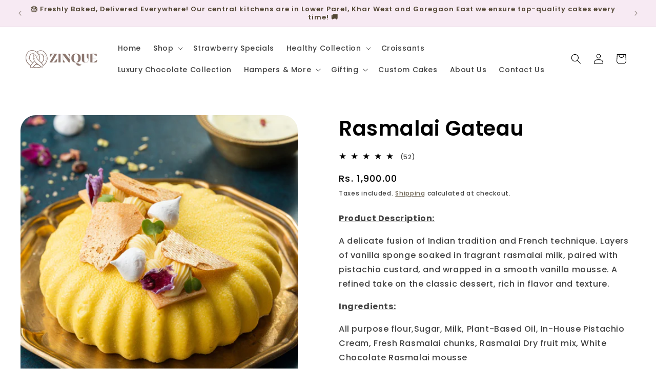

--- FILE ---
content_type: text/html; charset=utf-8
request_url: https://www.zinqueindia.com/products/rasmalai-gateau
body_size: 48863
content:
<!doctype html>
<html class="js" lang="en">
  <head>
    <meta charset="utf-8">
    <meta http-equiv="X-UA-Compatible" content="IE=edge">
    <meta name="viewport" content="width=device-width,initial-scale=1">
    <meta name="theme-color" content="">
    <link rel="canonical" href="https://www.zinqueindia.com/products/rasmalai-gateau"><link rel="preconnect" href="https://fonts.shopifycdn.com" crossorigin><title>
      Rasmalai Gateau
 &ndash; Zinque Patisserie</title>

    
      <meta name="description" content="Product Description: A delicate fusion of Indian tradition and French technique. Layers of vanilla sponge soaked in fragrant rasmalai milk, paired with pistachio custard, and wrapped in a smooth vanilla mousse. A refined take on the classic dessert, rich in flavor and texture. Ingredients: All purpose flour,Sugar, Milk">
    

    

<meta property="og:site_name" content="Zinque Patisserie">
<meta property="og:url" content="https://www.zinqueindia.com/products/rasmalai-gateau">
<meta property="og:title" content="Rasmalai Gateau">
<meta property="og:type" content="product">
<meta property="og:description" content="Product Description: A delicate fusion of Indian tradition and French technique. Layers of vanilla sponge soaked in fragrant rasmalai milk, paired with pistachio custard, and wrapped in a smooth vanilla mousse. A refined take on the classic dessert, rich in flavor and texture. Ingredients: All purpose flour,Sugar, Milk"><meta property="og:image" content="http://www.zinqueindia.com/cdn/shop/files/Rasmalai_Gateau.jpg?v=1755769972">
  <meta property="og:image:secure_url" content="https://www.zinqueindia.com/cdn/shop/files/Rasmalai_Gateau.jpg?v=1755769972">
  <meta property="og:image:width" content="3151">
  <meta property="og:image:height" content="3151"><meta property="og:price:amount" content="1,900.00">
  <meta property="og:price:currency" content="INR"><meta name="twitter:card" content="summary_large_image">
<meta name="twitter:title" content="Rasmalai Gateau">
<meta name="twitter:description" content="Product Description: A delicate fusion of Indian tradition and French technique. Layers of vanilla sponge soaked in fragrant rasmalai milk, paired with pistachio custard, and wrapped in a smooth vanilla mousse. A refined take on the classic dessert, rich in flavor and texture. Ingredients: All purpose flour,Sugar, Milk">


    <script src="//www.zinqueindia.com/cdn/shop/t/26/assets/jquery-3.6.3.min.js?v=129532754148703520391755807266" ></script>
    <script src="//www.zinqueindia.com/cdn/shop/t/26/assets/jquery-ui.min.js?v=7339643143700657961755807266" ></script>
    <script src="//www.zinqueindia.com/cdn/shop/t/26/assets/slick.min.js?v=80942727633876780791755807269" type="text/javascript"></script>

    <script src="//www.zinqueindia.com/cdn/shop/t/26/assets/constants.js?v=132983761750457495441755807216" defer="defer"></script>
    <script src="//www.zinqueindia.com/cdn/shop/t/26/assets/pubsub.js?v=25310214064522200911755807217" defer="defer"></script>
    <script src="//www.zinqueindia.com/cdn/shop/t/26/assets/global.js?v=7301445359237545521755807216" defer="defer"></script>
    <script src="//www.zinqueindia.com/cdn/shop/t/26/assets/details-disclosure.js?v=13653116266235556501755807216" defer="defer"></script>
    <script src="//www.zinqueindia.com/cdn/shop/t/26/assets/details-modal.js?v=25581673532751508451755807216" defer="defer"></script>
    <script src="//www.zinqueindia.com/cdn/shop/t/26/assets/search-form.js?v=133129549252120666541755807217" defer="defer"></script>
    <!-- Google Tag Manager -->
    <script>
      (function(w,d,s,l,i){w[l]=w[l]||[];w[l].push({'gtm.start':
      new Date().getTime(),event:'gtm.js'});var f=d.getElementsByTagName(s)[0],
      j=d.createElement(s),dl=l!='dataLayer'?'&l='+l:'';j.async=true;j.src=
      'https://www.googletagmanager.com/gtm.js?id='+i+dl;f.parentNode.insertBefore(j,f);
      })(window,document,'script','dataLayer','GTM-K3M5MJ6');
    </script>
    <!-- End Google Tag Manager --><script src="//www.zinqueindia.com/cdn/shop/t/26/assets/animations.js?v=88693664871331136111755807215" defer="defer"></script><script>window.performance && window.performance.mark && window.performance.mark('shopify.content_for_header.start');</script><meta name="google-site-verification" content="6FiW_9t59o6ADir-vMqq5nZVc6rRGuANMmQbKTNeOVE">
<meta id="shopify-digital-wallet" name="shopify-digital-wallet" content="/63935840515/digital_wallets/dialog">
<meta id="in-context-paypal-metadata" data-shop-id="63935840515" data-venmo-supported="false" data-environment="production" data-locale="en_US" data-paypal-v4="true" data-currency="INR">
<link rel="alternate" type="application/json+oembed" href="https://www.zinqueindia.com/products/rasmalai-gateau.oembed">
<script async="async" src="/checkouts/internal/preloads.js?locale=en-IN"></script>
<script id="shopify-features" type="application/json">{"accessToken":"8e32428c118d63ca0d8bf0f4bb8ed648","betas":["rich-media-storefront-analytics"],"domain":"www.zinqueindia.com","predictiveSearch":true,"shopId":63935840515,"locale":"en"}</script>
<script>var Shopify = Shopify || {};
Shopify.shop = "zinqueindia.myshopify.com";
Shopify.locale = "en";
Shopify.currency = {"active":"INR","rate":"1.0"};
Shopify.country = "IN";
Shopify.theme = {"name":"New Updated copy of Refresh-vedart...","id":153515720963,"schema_name":"Refresh","schema_version":"15.4.0","theme_store_id":1567,"role":"main"};
Shopify.theme.handle = "null";
Shopify.theme.style = {"id":null,"handle":null};
Shopify.cdnHost = "www.zinqueindia.com/cdn";
Shopify.routes = Shopify.routes || {};
Shopify.routes.root = "/";</script>
<script type="module">!function(o){(o.Shopify=o.Shopify||{}).modules=!0}(window);</script>
<script>!function(o){function n(){var o=[];function n(){o.push(Array.prototype.slice.apply(arguments))}return n.q=o,n}var t=o.Shopify=o.Shopify||{};t.loadFeatures=n(),t.autoloadFeatures=n()}(window);</script>
<script id="shop-js-analytics" type="application/json">{"pageType":"product"}</script>
<script defer="defer" async type="module" src="//www.zinqueindia.com/cdn/shopifycloud/shop-js/modules/v2/client.init-shop-cart-sync_BT-GjEfc.en.esm.js"></script>
<script defer="defer" async type="module" src="//www.zinqueindia.com/cdn/shopifycloud/shop-js/modules/v2/chunk.common_D58fp_Oc.esm.js"></script>
<script defer="defer" async type="module" src="//www.zinqueindia.com/cdn/shopifycloud/shop-js/modules/v2/chunk.modal_xMitdFEc.esm.js"></script>
<script type="module">
  await import("//www.zinqueindia.com/cdn/shopifycloud/shop-js/modules/v2/client.init-shop-cart-sync_BT-GjEfc.en.esm.js");
await import("//www.zinqueindia.com/cdn/shopifycloud/shop-js/modules/v2/chunk.common_D58fp_Oc.esm.js");
await import("//www.zinqueindia.com/cdn/shopifycloud/shop-js/modules/v2/chunk.modal_xMitdFEc.esm.js");

  window.Shopify.SignInWithShop?.initShopCartSync?.({"fedCMEnabled":true,"windoidEnabled":true});

</script>
<script>(function() {
  var isLoaded = false;
  function asyncLoad() {
    if (isLoaded) return;
    isLoaded = true;
    var urls = ["https:\/\/s3.ap-south-1.amazonaws.com\/media.intelliticks.com\/company\/gQPidkpyzhTpHRxL3_c\/shopify\/qr-tracking.js?shop=zinqueindia.myshopify.com","https:\/\/cdnicart.identixweb.com\/assets\/js\/editor_popup_modal.min.js?shop=zinqueindia.myshopify.com","\/\/cdn.shopify.com\/proxy\/069352487f260c32e062fda9495080c98b89c5a79bcd0801624c1e9d7d550f0f\/datepicker.buunto.com\/widget\/build\/buunto-date-picker.js?shop=zinqueindia.myshopify.com\u0026sp-cache-control=cHVibGljLCBtYXgtYWdlPTkwMA"];
    for (var i = 0; i < urls.length; i++) {
      var s = document.createElement('script');
      s.type = 'text/javascript';
      s.async = true;
      s.src = urls[i];
      var x = document.getElementsByTagName('script')[0];
      x.parentNode.insertBefore(s, x);
    }
  };
  if(window.attachEvent) {
    window.attachEvent('onload', asyncLoad);
  } else {
    window.addEventListener('load', asyncLoad, false);
  }
})();</script>
<script id="__st">var __st={"a":63935840515,"offset":19800,"reqid":"19d4f650-8425-4c25-a5f4-c3fb58564694-1769107853","pageurl":"www.zinqueindia.com\/products\/rasmalai-gateau","u":"9351d6074876","p":"product","rtyp":"product","rid":8099998499075};</script>
<script>window.ShopifyPaypalV4VisibilityTracking = true;</script>
<script id="captcha-bootstrap">!function(){'use strict';const t='contact',e='account',n='new_comment',o=[[t,t],['blogs',n],['comments',n],[t,'customer']],c=[[e,'customer_login'],[e,'guest_login'],[e,'recover_customer_password'],[e,'create_customer']],r=t=>t.map((([t,e])=>`form[action*='/${t}']:not([data-nocaptcha='true']) input[name='form_type'][value='${e}']`)).join(','),a=t=>()=>t?[...document.querySelectorAll(t)].map((t=>t.form)):[];function s(){const t=[...o],e=r(t);return a(e)}const i='password',u='form_key',d=['recaptcha-v3-token','g-recaptcha-response','h-captcha-response',i],f=()=>{try{return window.sessionStorage}catch{return}},m='__shopify_v',_=t=>t.elements[u];function p(t,e,n=!1){try{const o=window.sessionStorage,c=JSON.parse(o.getItem(e)),{data:r}=function(t){const{data:e,action:n}=t;return t[m]||n?{data:e,action:n}:{data:t,action:n}}(c);for(const[e,n]of Object.entries(r))t.elements[e]&&(t.elements[e].value=n);n&&o.removeItem(e)}catch(o){console.error('form repopulation failed',{error:o})}}const l='form_type',E='cptcha';function T(t){t.dataset[E]=!0}const w=window,h=w.document,L='Shopify',v='ce_forms',y='captcha';let A=!1;((t,e)=>{const n=(g='f06e6c50-85a8-45c8-87d0-21a2b65856fe',I='https://cdn.shopify.com/shopifycloud/storefront-forms-hcaptcha/ce_storefront_forms_captcha_hcaptcha.v1.5.2.iife.js',D={infoText:'Protected by hCaptcha',privacyText:'Privacy',termsText:'Terms'},(t,e,n)=>{const o=w[L][v],c=o.bindForm;if(c)return c(t,g,e,D).then(n);var r;o.q.push([[t,g,e,D],n]),r=I,A||(h.body.append(Object.assign(h.createElement('script'),{id:'captcha-provider',async:!0,src:r})),A=!0)});var g,I,D;w[L]=w[L]||{},w[L][v]=w[L][v]||{},w[L][v].q=[],w[L][y]=w[L][y]||{},w[L][y].protect=function(t,e){n(t,void 0,e),T(t)},Object.freeze(w[L][y]),function(t,e,n,w,h,L){const[v,y,A,g]=function(t,e,n){const i=e?o:[],u=t?c:[],d=[...i,...u],f=r(d),m=r(i),_=r(d.filter((([t,e])=>n.includes(e))));return[a(f),a(m),a(_),s()]}(w,h,L),I=t=>{const e=t.target;return e instanceof HTMLFormElement?e:e&&e.form},D=t=>v().includes(t);t.addEventListener('submit',(t=>{const e=I(t);if(!e)return;const n=D(e)&&!e.dataset.hcaptchaBound&&!e.dataset.recaptchaBound,o=_(e),c=g().includes(e)&&(!o||!o.value);(n||c)&&t.preventDefault(),c&&!n&&(function(t){try{if(!f())return;!function(t){const e=f();if(!e)return;const n=_(t);if(!n)return;const o=n.value;o&&e.removeItem(o)}(t);const e=Array.from(Array(32),(()=>Math.random().toString(36)[2])).join('');!function(t,e){_(t)||t.append(Object.assign(document.createElement('input'),{type:'hidden',name:u})),t.elements[u].value=e}(t,e),function(t,e){const n=f();if(!n)return;const o=[...t.querySelectorAll(`input[type='${i}']`)].map((({name:t})=>t)),c=[...d,...o],r={};for(const[a,s]of new FormData(t).entries())c.includes(a)||(r[a]=s);n.setItem(e,JSON.stringify({[m]:1,action:t.action,data:r}))}(t,e)}catch(e){console.error('failed to persist form',e)}}(e),e.submit())}));const S=(t,e)=>{t&&!t.dataset[E]&&(n(t,e.some((e=>e===t))),T(t))};for(const o of['focusin','change'])t.addEventListener(o,(t=>{const e=I(t);D(e)&&S(e,y())}));const B=e.get('form_key'),M=e.get(l),P=B&&M;t.addEventListener('DOMContentLoaded',(()=>{const t=y();if(P)for(const e of t)e.elements[l].value===M&&p(e,B);[...new Set([...A(),...v().filter((t=>'true'===t.dataset.shopifyCaptcha))])].forEach((e=>S(e,t)))}))}(h,new URLSearchParams(w.location.search),n,t,e,['guest_login'])})(!0,!0)}();</script>
<script integrity="sha256-4kQ18oKyAcykRKYeNunJcIwy7WH5gtpwJnB7kiuLZ1E=" data-source-attribution="shopify.loadfeatures" defer="defer" src="//www.zinqueindia.com/cdn/shopifycloud/storefront/assets/storefront/load_feature-a0a9edcb.js" crossorigin="anonymous"></script>
<script data-source-attribution="shopify.dynamic_checkout.dynamic.init">var Shopify=Shopify||{};Shopify.PaymentButton=Shopify.PaymentButton||{isStorefrontPortableWallets:!0,init:function(){window.Shopify.PaymentButton.init=function(){};var t=document.createElement("script");t.src="https://www.zinqueindia.com/cdn/shopifycloud/portable-wallets/latest/portable-wallets.en.js",t.type="module",document.head.appendChild(t)}};
</script>
<script data-source-attribution="shopify.dynamic_checkout.buyer_consent">
  function portableWalletsHideBuyerConsent(e){var t=document.getElementById("shopify-buyer-consent"),n=document.getElementById("shopify-subscription-policy-button");t&&n&&(t.classList.add("hidden"),t.setAttribute("aria-hidden","true"),n.removeEventListener("click",e))}function portableWalletsShowBuyerConsent(e){var t=document.getElementById("shopify-buyer-consent"),n=document.getElementById("shopify-subscription-policy-button");t&&n&&(t.classList.remove("hidden"),t.removeAttribute("aria-hidden"),n.addEventListener("click",e))}window.Shopify?.PaymentButton&&(window.Shopify.PaymentButton.hideBuyerConsent=portableWalletsHideBuyerConsent,window.Shopify.PaymentButton.showBuyerConsent=portableWalletsShowBuyerConsent);
</script>
<script>
  function portableWalletsCleanup(e){e&&e.src&&console.error("Failed to load portable wallets script "+e.src);var t=document.querySelectorAll("shopify-accelerated-checkout .shopify-payment-button__skeleton, shopify-accelerated-checkout-cart .wallet-cart-button__skeleton"),e=document.getElementById("shopify-buyer-consent");for(let e=0;e<t.length;e++)t[e].remove();e&&e.remove()}function portableWalletsNotLoadedAsModule(e){e instanceof ErrorEvent&&"string"==typeof e.message&&e.message.includes("import.meta")&&"string"==typeof e.filename&&e.filename.includes("portable-wallets")&&(window.removeEventListener("error",portableWalletsNotLoadedAsModule),window.Shopify.PaymentButton.failedToLoad=e,"loading"===document.readyState?document.addEventListener("DOMContentLoaded",window.Shopify.PaymentButton.init):window.Shopify.PaymentButton.init())}window.addEventListener("error",portableWalletsNotLoadedAsModule);
</script>

<script type="module" src="https://www.zinqueindia.com/cdn/shopifycloud/portable-wallets/latest/portable-wallets.en.js" onError="portableWalletsCleanup(this)" crossorigin="anonymous"></script>
<script nomodule>
  document.addEventListener("DOMContentLoaded", portableWalletsCleanup);
</script>

<link id="shopify-accelerated-checkout-styles" rel="stylesheet" media="screen" href="https://www.zinqueindia.com/cdn/shopifycloud/portable-wallets/latest/accelerated-checkout-backwards-compat.css" crossorigin="anonymous">
<style id="shopify-accelerated-checkout-cart">
        #shopify-buyer-consent {
  margin-top: 1em;
  display: inline-block;
  width: 100%;
}

#shopify-buyer-consent.hidden {
  display: none;
}

#shopify-subscription-policy-button {
  background: none;
  border: none;
  padding: 0;
  text-decoration: underline;
  font-size: inherit;
  cursor: pointer;
}

#shopify-subscription-policy-button::before {
  box-shadow: none;
}

      </style>
<script id="sections-script" data-sections="header" defer="defer" src="//www.zinqueindia.com/cdn/shop/t/26/compiled_assets/scripts.js?v=8065"></script>
<script>window.performance && window.performance.mark && window.performance.mark('shopify.content_for_header.end');</script>


    <style data-shopify>
      @font-face {
  font-family: Poppins;
  font-weight: 500;
  font-style: normal;
  font-display: swap;
  src: url("//www.zinqueindia.com/cdn/fonts/poppins/poppins_n5.ad5b4b72b59a00358afc706450c864c3c8323842.woff2") format("woff2"),
       url("//www.zinqueindia.com/cdn/fonts/poppins/poppins_n5.33757fdf985af2d24b32fcd84c9a09224d4b2c39.woff") format("woff");
}

      @font-face {
  font-family: Poppins;
  font-weight: 700;
  font-style: normal;
  font-display: swap;
  src: url("//www.zinqueindia.com/cdn/fonts/poppins/poppins_n7.56758dcf284489feb014a026f3727f2f20a54626.woff2") format("woff2"),
       url("//www.zinqueindia.com/cdn/fonts/poppins/poppins_n7.f34f55d9b3d3205d2cd6f64955ff4b36f0cfd8da.woff") format("woff");
}

      @font-face {
  font-family: Poppins;
  font-weight: 500;
  font-style: italic;
  font-display: swap;
  src: url("//www.zinqueindia.com/cdn/fonts/poppins/poppins_i5.6acfce842c096080e34792078ef3cb7c3aad24d4.woff2") format("woff2"),
       url("//www.zinqueindia.com/cdn/fonts/poppins/poppins_i5.a49113e4fe0ad7fd7716bd237f1602cbec299b3c.woff") format("woff");
}

      @font-face {
  font-family: Poppins;
  font-weight: 700;
  font-style: italic;
  font-display: swap;
  src: url("//www.zinqueindia.com/cdn/fonts/poppins/poppins_i7.42fd71da11e9d101e1e6c7932199f925f9eea42d.woff2") format("woff2"),
       url("//www.zinqueindia.com/cdn/fonts/poppins/poppins_i7.ec8499dbd7616004e21155106d13837fff4cf556.woff") format("woff");
}

      @font-face {
  font-family: Poppins;
  font-weight: 600;
  font-style: normal;
  font-display: swap;
  src: url("//www.zinqueindia.com/cdn/fonts/poppins/poppins_n6.aa29d4918bc243723d56b59572e18228ed0786f6.woff2") format("woff2"),
       url("//www.zinqueindia.com/cdn/fonts/poppins/poppins_n6.5f815d845fe073750885d5b7e619ee00e8111208.woff") format("woff");
}


      
        :root,
        .color-scheme-1 {
          --color-background: 255,255,255;
        
          --gradient-background: #ffffff;
        

        

        --color-foreground: 0,0,0;
        --color-background-contrast: 191,191,191;
        --color-shadow: 81,70,51;
        --color-button: 64,64,64;
        --color-button-text: 255,255,255;
        --color-secondary-button: 255,255,255;
        --color-secondary-button-text: 81,70,51;
        --color-link: 81,70,51;
        --color-badge-foreground: 0,0,0;
        --color-badge-background: 255,255,255;
        --color-badge-border: 0,0,0;
        --payment-terms-background-color: rgb(255 255 255);
      }
      
        
        .color-scheme-2 {
          --color-background: 247,234,243;
        
          --gradient-background: #f7eaf3;
        

        

        --color-foreground: 81,70,51;
        --color-background-contrast: 212,142,190;
        --color-shadow: 81,70,51;
        --color-button: 81,70,51;
        --color-button-text: 247,234,243;
        --color-secondary-button: 247,234,243;
        --color-secondary-button-text: 81,70,51;
        --color-link: 81,70,51;
        --color-badge-foreground: 81,70,51;
        --color-badge-background: 247,234,243;
        --color-badge-border: 81,70,51;
        --payment-terms-background-color: rgb(247 234 243);
      }
      
        
        .color-scheme-3 {
          --color-background: 81,70,51;
        
          --gradient-background: #514633;
        

        

        --color-foreground: 255,255,255;
        --color-background-contrast: 3,2,2;
        --color-shadow: 81,70,51;
        --color-button: 255,255,255;
        --color-button-text: 81,70,51;
        --color-secondary-button: 81,70,51;
        --color-secondary-button-text: 255,255,255;
        --color-link: 255,255,255;
        --color-badge-foreground: 255,255,255;
        --color-badge-background: 81,70,51;
        --color-badge-border: 255,255,255;
        --payment-terms-background-color: rgb(81 70 51);
      }
      
        
        .color-scheme-4 {
          --color-background: 81,70,51;
        
          --gradient-background: #514633;
        

        

        --color-foreground: 255,255,255;
        --color-background-contrast: 3,2,2;
        --color-shadow: 81,70,51;
        --color-button: 255,255,255;
        --color-button-text: 81,70,51;
        --color-secondary-button: 81,70,51;
        --color-secondary-button-text: 255,255,255;
        --color-link: 255,255,255;
        --color-badge-foreground: 255,255,255;
        --color-badge-background: 81,70,51;
        --color-badge-border: 255,255,255;
        --payment-terms-background-color: rgb(81 70 51);
      }
      
        
        .color-scheme-5 {
          --color-background: 249,218,239;
        
          --gradient-background: #f9daef;
        

        

        --color-foreground: 255,255,255;
        --color-background-contrast: 231,108,192;
        --color-shadow: 81,70,51;
        --color-button: 255,255,255;
        --color-button-text: 249,218,239;
        --color-secondary-button: 249,218,239;
        --color-secondary-button-text: 255,255,255;
        --color-link: 255,255,255;
        --color-badge-foreground: 255,255,255;
        --color-badge-background: 249,218,239;
        --color-badge-border: 255,255,255;
        --payment-terms-background-color: rgb(249 218 239);
      }
      

      body, .color-scheme-1, .color-scheme-2, .color-scheme-3, .color-scheme-4, .color-scheme-5 {
        color: rgba(var(--color-foreground), 0.75);
        background-color: rgb(var(--color-background));
      }

      :root {
        --font-body-family: Poppins, sans-serif;
        --font-body-style: normal;
        --font-body-weight: 500;
        --font-body-weight-bold: 800;

        --font-heading-family: Poppins, sans-serif;
        --font-heading-style: normal;
        --font-heading-weight: 600;

        --font-body-scale: 1.0;
        --font-heading-scale: 1.0;

        --media-padding: px;
        --media-border-opacity: 0.0;
        --media-border-width: 0px;
        --media-radius: 30px;
        --media-shadow-opacity: 0.0;
        --media-shadow-horizontal-offset: 0px;
        --media-shadow-vertical-offset: 4px;
        --media-shadow-blur-radius: 5px;
        --media-shadow-visible: 0;

        --page-width: 160rem;
        --page-width-margin: 0rem;

        --product-card-image-padding: 0.0rem;
        --product-card-corner-radius: 3.0rem;
        --product-card-text-alignment: center;
        --product-card-border-width: 0.0rem;
        --product-card-border-opacity: 1.0;
        --product-card-shadow-opacity: 0.0;
        --product-card-shadow-visible: 0;
        --product-card-shadow-horizontal-offset: 0.0rem;
        --product-card-shadow-vertical-offset: 0.0rem;
        --product-card-shadow-blur-radius: 0.0rem;

        --collection-card-image-padding: 0.0rem;
        --collection-card-corner-radius: 3.0rem;
        --collection-card-text-alignment: center;
        --collection-card-border-width: 0.0rem;
        --collection-card-border-opacity: 1.0;
        --collection-card-shadow-opacity: 0.0;
        --collection-card-shadow-visible: 0;
        --collection-card-shadow-horizontal-offset: 0.0rem;
        --collection-card-shadow-vertical-offset: 0.4rem;
        --collection-card-shadow-blur-radius: 0.5rem;

        --blog-card-image-padding: 1.6rem;
        --blog-card-corner-radius: 1.8rem;
        --blog-card-text-alignment: left;
        --blog-card-border-width: 0.1rem;
        --blog-card-border-opacity: 1.0;
        --blog-card-shadow-opacity: 0.0;
        --blog-card-shadow-visible: 0;
        --blog-card-shadow-horizontal-offset: 0.0rem;
        --blog-card-shadow-vertical-offset: 0.4rem;
        --blog-card-shadow-blur-radius: 0.5rem;

        --badge-corner-radius: 0.0rem;

        --popup-border-width: 1px;
        --popup-border-opacity: 0.1;
        --popup-corner-radius: 18px;
        --popup-shadow-opacity: 0.0;
        --popup-shadow-horizontal-offset: 0px;
        --popup-shadow-vertical-offset: 4px;
        --popup-shadow-blur-radius: 5px;

        --drawer-border-width: 0px;
        --drawer-border-opacity: 0.1;
        --drawer-shadow-opacity: 0.0;
        --drawer-shadow-horizontal-offset: 0px;
        --drawer-shadow-vertical-offset: 4px;
        --drawer-shadow-blur-radius: 5px;

        --spacing-sections-desktop: 0px;
        --spacing-sections-mobile: 0px;

        --grid-desktop-vertical-spacing: 4px;
        --grid-desktop-horizontal-spacing: 20px;
        --grid-mobile-vertical-spacing: 2px;
        --grid-mobile-horizontal-spacing: 10px;

        --text-boxes-border-opacity: 0.1;
        --text-boxes-border-width: 0px;
        --text-boxes-radius: 20px;
        --text-boxes-shadow-opacity: 0.0;
        --text-boxes-shadow-visible: 0;
        --text-boxes-shadow-horizontal-offset: 0px;
        --text-boxes-shadow-vertical-offset: 4px;
        --text-boxes-shadow-blur-radius: 5px;

        --buttons-radius: 10px;
        --buttons-radius-outset: 11px;
        --buttons-border-width: 1px;
        --buttons-border-opacity: 1.0;
        --buttons-shadow-opacity: 0.1;
        --buttons-shadow-visible: 1;
        --buttons-shadow-horizontal-offset: 0px;
        --buttons-shadow-vertical-offset: 4px;
        --buttons-shadow-blur-radius: 5px;
        --buttons-border-offset: 0.3px;

        --inputs-radius: 26px;
        --inputs-border-width: 1px;
        --inputs-border-opacity: 0.55;
        --inputs-shadow-opacity: 0.0;
        --inputs-shadow-horizontal-offset: 0px;
        --inputs-margin-offset: 0px;
        --inputs-shadow-vertical-offset: 4px;
        --inputs-shadow-blur-radius: 5px;
        --inputs-radius-outset: 27px;

        --variant-pills-radius: 20px;
        --variant-pills-border-width: 1px;
        --variant-pills-border-opacity: 0.55;
        --variant-pills-shadow-opacity: 0.05;
        --variant-pills-shadow-horizontal-offset: 0px;
        --variant-pills-shadow-vertical-offset: 4px;
        --variant-pills-shadow-blur-radius: 5px;
      }

      *,
      *::before,
      *::after {
        box-sizing: inherit;
      }

      html {
        box-sizing: border-box;
        font-size: calc(var(--font-body-scale) * 62.5%);
        height: 100%;
      }

      body {
        display: grid;
        grid-template-rows: auto auto 1fr auto;
        grid-template-columns: 100%;
        min-height: 100%;
        margin: 0;
        font-size: 1.5rem;
        letter-spacing: 0.06rem;
        line-height: calc(1 + 0.8 / var(--font-body-scale));
        font-family: var(--font-body-family);
        font-style: var(--font-body-style);
        font-weight: var(--font-body-weight);
      }

      @media screen and (min-width: 750px) {
        body {
          font-size: 1.6rem;
        }
      }
    </style>
    <link href="//www.zinqueindia.com/cdn/shop/t/26/assets/slick.css?v=98340474046176884051755807269" rel="stylesheet" type="text/css" media="all" />
    <link href="//www.zinqueindia.com/cdn/shop/t/26/assets/slick-theme.css?v=184272576841816378971755807269" rel="stylesheet" type="text/css" media="all" />
    <link href="//www.zinqueindia.com/cdn/shop/t/26/assets/jquery-ui.css?v=130266863432284580191755807266" rel="stylesheet" type="text/css" media="all" />
    <link href="//www.zinqueindia.com/cdn/shop/t/26/assets/base.css?v=25865218548581391281756471403" rel="stylesheet" type="text/css" media="all" />
    <link rel="stylesheet" href="//www.zinqueindia.com/cdn/shop/t/26/assets/component-cart-items.css?v=13033300910818915211755807215" media="print" onload="this.media='all'"><link href="//www.zinqueindia.com/cdn/shop/t/26/assets/component-cart-drawer.css?v=39223250576183958541755807215" rel="stylesheet" type="text/css" media="all" />
      <link href="//www.zinqueindia.com/cdn/shop/t/26/assets/component-cart.css?v=164708765130180853531755807215" rel="stylesheet" type="text/css" media="all" />
      <link href="//www.zinqueindia.com/cdn/shop/t/26/assets/component-totals.css?v=15906652033866631521755807216" rel="stylesheet" type="text/css" media="all" />
      <link href="//www.zinqueindia.com/cdn/shop/t/26/assets/component-price.css?v=47596247576480123001755807216" rel="stylesheet" type="text/css" media="all" />
      <link href="//www.zinqueindia.com/cdn/shop/t/26/assets/component-discounts.css?v=152760482443307489271755807215" rel="stylesheet" type="text/css" media="all" />

      <link rel="preload" as="font" href="//www.zinqueindia.com/cdn/fonts/poppins/poppins_n5.ad5b4b72b59a00358afc706450c864c3c8323842.woff2" type="font/woff2" crossorigin>
      

      <link rel="preload" as="font" href="//www.zinqueindia.com/cdn/fonts/poppins/poppins_n6.aa29d4918bc243723d56b59572e18228ed0786f6.woff2" type="font/woff2" crossorigin>
      
<link
        rel="stylesheet"
        href="//www.zinqueindia.com/cdn/shop/t/26/assets/component-predictive-search.css?v=118923337488134913561755807216"
        media="print"
        onload="this.media='all'"
      ><script>
      if (Shopify.designMode) {
        document.documentElement.classList.add('shopify-design-mode');
      }
    </script>

    <!-- Slider Initialization for Multicolumn Section -->
    <script>
      $(document).ready(function() {
        // Initialize Slick slider for multicolumn section on mobile
        if ($(window).width() < 750) {
          $('.multicolumn .slider--tablet').each(function() {
            // Check if slider has already been initialized to avoid duplicates
            if (!$(this).hasClass('slick-initialized')) {
              $(this).slick({
                slidesToShow: 1,
                slidesToScroll: 1,
                arrows: true,
                dots: true,
                infinite: true,
                mobileFirst: true,
                prevArrow: $(this).closest('.slider-mobile-gutter').find('.slider-button--prev'),
                nextArrow: $(this).closest('.slider-mobile-gutter').find('.slider-button--next'),
                appendDots: $(this).closest('.slider-mobile-gutter').find('.slider-counter'),
                customPaging: function(slider, i) {
                  return '<span class="visually-hidden">Translation missing: en.general.slider.slide</span>';
                }
              });
            }
          });
        }

        // Handle window resize to enable/disable slider
        $(window).on('resize', function() {
          $('.multicolumn .slider--tablet').each(function() {
            if ($(window).width() < 750 && !$(this).hasClass('slick-initialized')) {
              $(this).slick({
                slidesToShow: 1,
                slidesToScroll: 1,
                arrows: true,
                dots: true,
                infinite: true,
                mobileFirst: true,
                prevArrow: $(this).closest('.slider-mobile-gutter').find('.slider-button--prev'),
                nextArrow: $(this).closest('.slider-mobile-gutter').find('.slider-button--next'),
                appendDots: $(this).closest('.slider-mobile-gutter').find('.slider-counter'),
                customPaging: function(slider, i) {
                  return '<span class="visually-hidden">Translation missing: en.general.slider.slide</span>';
                }
              });
            } else if ($(window).width() >= 750 && $(this).hasClass('slick-initialized')) {
              $(this).slick('unslick');
            }
          });
        });

        // Update slider counter
        $('.multicolumn .slider--tablet').on('afterChange', function(event, slick, currentSlide) {
          $(this).closest('.slider-mobile-gutter').find('.slider-counter--current').text(currentSlide + 1);
        });
      });
    </script>
  <!-- BEGIN app block: shopify://apps/instafeed/blocks/head-block/c447db20-095d-4a10-9725-b5977662c9d5 --><link rel="preconnect" href="https://cdn.nfcube.com/">
<link rel="preconnect" href="https://scontent.cdninstagram.com/">


  <script>
    document.addEventListener('DOMContentLoaded', function () {
      let instafeedScript = document.createElement('script');

      
        instafeedScript.src = 'https://cdn.nfcube.com/instafeed-47b0c63ee0fb4820dfc61ed3c90ff456.js';
      

      document.body.appendChild(instafeedScript);
    });
  </script>





<!-- END app block --><!-- BEGIN app block: shopify://apps/optimonk-popup-cro-a-b-test/blocks/app-embed/0b488be1-fc0a-4fe6-8793-f2bef383dba8 -->
<script async src="https://onsite.optimonk.com/script.js?account=199231&origin=shopify-app-embed-block"></script>




<!-- END app block --><!-- BEGIN app block: shopify://apps/tolstoy-shoppable-video-quiz/blocks/widget-block/06fa8282-42ff-403e-b67c-1936776aed11 -->




                























<script
  type="module"
  async
  src="https://widget.gotolstoy.com/we/widget.js"
  data-shop=zinqueindia.myshopify.com
  data-app-key=5ec24a75-0426-4a56-b8ba-70b5c418448c
  data-should-use-cache=true
  data-cache-version=19bc4f0e226
  data-product-gallery-projects="[]"
  data-collection-gallery-projects="[]"
  data-product-id=8099998499075
  data-template-name="product"
  data-ot-ignore
>
</script>
<script
  type="text/javascript"
  nomodule
  async
  src="https://widget.gotolstoy.com/widget/widget.js"
  data-shop=zinqueindia.myshopify.com
  data-app-key=5ec24a75-0426-4a56-b8ba-70b5c418448c
  data-should-use-cache=true
  data-cache-version=19bc4f0e226
  data-product-gallery-projects="[]"
  data-collection-gallery-projects="[]"
  data-product-id=8099998499075
  data-collection-id=""
  data-template-name="product"
  data-ot-ignore
></script>
<script
  type="module"
  async
  src="https://play.gotolstoy.com/widget-v2/widget.js"
  id="tolstoy-widget-script"
  data-shop=zinqueindia.myshopify.com
  data-app-key=5ec24a75-0426-4a56-b8ba-70b5c418448c
  data-should-use-cache=true
  data-cache-version=19bc4f0e226
  data-product-gallery-projects="[]"
  data-collection-gallery-projects="[]"
  data-product-id=8099998499075
  data-collection-id=""
  data-shop-assistant-enabled="false"
  data-search-bar-widget-enabled="false"
  data-template-name="product"
  data-customer-id=""
  data-ot-ignore
></script>
<script>
  window.tolstoyCurrencySymbol = '₹';
  window.tolstoyMoneyFormat = 'Rs. {{amount}}';
</script>
<script>
  window.tolstoyDebug = {
    enable: () => {
      fetch('/cart/update.js', {
        method: 'POST',
        headers: { 'Content-Type': 'application/json' },
        body: JSON.stringify({ attributes: { TolstoyDebugEnabled: 'true' } })
      })
      .then(response => response.json())
      .then(() => window.location.reload());
    },
    disable: () => {
      fetch('/cart/update.js', {
        method: 'POST',
        headers: { 'Content-Type': 'application/json' },
        body: JSON.stringify({ attributes: { TolstoyDebugEnabled: null } })
      })
      .then(response => response.json())
      .then(() => window.location.reload())
    },
    status: async () => {
      const response = await fetch('/cart.js');
      const json = await response.json();
      console.log(json.attributes);
    }
  }
</script>

<!-- END app block --><!-- BEGIN app block: shopify://apps/judge-me-reviews/blocks/judgeme_core/61ccd3b1-a9f2-4160-9fe9-4fec8413e5d8 --><!-- Start of Judge.me Core -->






<link rel="dns-prefetch" href="https://cdnwidget.judge.me">
<link rel="dns-prefetch" href="https://cdn.judge.me">
<link rel="dns-prefetch" href="https://cdn1.judge.me">
<link rel="dns-prefetch" href="https://api.judge.me">

<script data-cfasync='false' class='jdgm-settings-script'>window.jdgmSettings={"pagination":5,"disable_web_reviews":false,"badge_no_review_text":"No reviews","badge_n_reviews_text":"{{ n }} review/reviews","badge_star_color":"#ffffff","hide_badge_preview_if_no_reviews":true,"badge_hide_text":false,"enforce_center_preview_badge":false,"widget_title":"Customer Reviews","widget_open_form_text":"Write a review","widget_close_form_text":"Cancel review","widget_refresh_page_text":"Refresh page","widget_summary_text":"Based on {{ number_of_reviews }} review/reviews","widget_no_review_text":"Be the first to write a review","widget_name_field_text":"Display name","widget_verified_name_field_text":"Verified Name (public)","widget_name_placeholder_text":"Display name","widget_required_field_error_text":"This field is required.","widget_email_field_text":"Email address","widget_verified_email_field_text":"Verified Email (private, can not be edited)","widget_email_placeholder_text":"Your email address","widget_email_field_error_text":"Please enter a valid email address.","widget_rating_field_text":"Rating","widget_review_title_field_text":"Review Title","widget_review_title_placeholder_text":"Give your review a title","widget_review_body_field_text":"Review content","widget_review_body_placeholder_text":"Start writing here...","widget_pictures_field_text":"Picture/Video (optional)","widget_submit_review_text":"Submit Review","widget_submit_verified_review_text":"Submit Verified Review","widget_submit_success_msg_with_auto_publish":"Thank you! Please refresh the page in a few moments to see your review. You can remove or edit your review by logging into \u003ca href='https://judge.me/login' target='_blank' rel='nofollow noopener'\u003eJudge.me\u003c/a\u003e","widget_submit_success_msg_no_auto_publish":"Thank you! Your review will be published as soon as it is approved by the shop admin. You can remove or edit your review by logging into \u003ca href='https://judge.me/login' target='_blank' rel='nofollow noopener'\u003eJudge.me\u003c/a\u003e","widget_show_default_reviews_out_of_total_text":"Showing {{ n_reviews_shown }} out of {{ n_reviews }} reviews.","widget_show_all_link_text":"Show all","widget_show_less_link_text":"Show less","widget_author_said_text":"{{ reviewer_name }} said:","widget_days_text":"{{ n }} days ago","widget_weeks_text":"{{ n }} week/weeks ago","widget_months_text":"{{ n }} month/months ago","widget_years_text":"{{ n }} year/years ago","widget_yesterday_text":"Yesterday","widget_today_text":"Today","widget_replied_text":"\u003e\u003e {{ shop_name }} replied:","widget_read_more_text":"Read more","widget_reviewer_name_as_initial":"","widget_rating_filter_color":"#fbcd0a","widget_rating_filter_see_all_text":"See all reviews","widget_sorting_most_recent_text":"Most Recent","widget_sorting_highest_rating_text":"Highest Rating","widget_sorting_lowest_rating_text":"Lowest Rating","widget_sorting_with_pictures_text":"Only Pictures","widget_sorting_most_helpful_text":"Most Helpful","widget_open_question_form_text":"Ask a question","widget_reviews_subtab_text":"Reviews","widget_questions_subtab_text":"Questions","widget_question_label_text":"Question","widget_answer_label_text":"Answer","widget_question_placeholder_text":"Write your question here","widget_submit_question_text":"Submit Question","widget_question_submit_success_text":"Thank you for your question! We will notify you once it gets answered.","widget_star_color":"#ffffff","verified_badge_text":"Verified","verified_badge_bg_color":"","verified_badge_text_color":"","verified_badge_placement":"left-of-reviewer-name","widget_review_max_height":"","widget_hide_border":false,"widget_social_share":false,"widget_thumb":false,"widget_review_location_show":false,"widget_location_format":"","all_reviews_include_out_of_store_products":true,"all_reviews_out_of_store_text":"(out of store)","all_reviews_pagination":100,"all_reviews_product_name_prefix_text":"about","enable_review_pictures":true,"enable_question_anwser":false,"widget_theme":"default","review_date_format":"mm/dd/yyyy","default_sort_method":"most-recent","widget_product_reviews_subtab_text":"Product Reviews","widget_shop_reviews_subtab_text":"Shop Reviews","widget_other_products_reviews_text":"Reviews for other products","widget_store_reviews_subtab_text":"Store reviews","widget_no_store_reviews_text":"This store hasn't received any reviews yet","widget_web_restriction_product_reviews_text":"This product hasn't received any reviews yet","widget_no_items_text":"No items found","widget_show_more_text":"Show more","widget_write_a_store_review_text":"Write a Store Review","widget_other_languages_heading":"Reviews in Other Languages","widget_translate_review_text":"Translate review to {{ language }}","widget_translating_review_text":"Translating...","widget_show_original_translation_text":"Show original ({{ language }})","widget_translate_review_failed_text":"Review couldn't be translated.","widget_translate_review_retry_text":"Retry","widget_translate_review_try_again_later_text":"Try again later","show_product_url_for_grouped_product":false,"widget_sorting_pictures_first_text":"Pictures First","show_pictures_on_all_rev_page_mobile":false,"show_pictures_on_all_rev_page_desktop":false,"floating_tab_hide_mobile_install_preference":false,"floating_tab_button_name":"★ Reviews","floating_tab_title":"Let customers speak for us","floating_tab_button_color":"","floating_tab_button_background_color":"","floating_tab_url":"","floating_tab_url_enabled":false,"floating_tab_tab_style":"text","all_reviews_text_badge_text":"Customers rate us {{ shop.metafields.judgeme.all_reviews_rating | round: 1 }}/5 based on {{ shop.metafields.judgeme.all_reviews_count }} reviews.","all_reviews_text_badge_text_branded_style":"{{ shop.metafields.judgeme.all_reviews_rating | round: 1 }} out of 5 stars based on {{ shop.metafields.judgeme.all_reviews_count }} reviews","is_all_reviews_text_badge_a_link":false,"show_stars_for_all_reviews_text_badge":false,"all_reviews_text_badge_url":"","all_reviews_text_style":"text","all_reviews_text_color_style":"judgeme_brand_color","all_reviews_text_color":"#108474","all_reviews_text_show_jm_brand":true,"featured_carousel_show_header":true,"featured_carousel_title":"Let customers speak for us","testimonials_carousel_title":"Customers are saying","videos_carousel_title":"Real customer stories","cards_carousel_title":"Customers are saying","featured_carousel_count_text":"from {{ n }} reviews","featured_carousel_add_link_to_all_reviews_page":false,"featured_carousel_url":"","featured_carousel_show_images":true,"featured_carousel_autoslide_interval":5,"featured_carousel_arrows_on_the_sides":false,"featured_carousel_height":250,"featured_carousel_width":80,"featured_carousel_image_size":0,"featured_carousel_image_height":250,"featured_carousel_arrow_color":"#eeeeee","verified_count_badge_style":"vintage","verified_count_badge_orientation":"horizontal","verified_count_badge_color_style":"judgeme_brand_color","verified_count_badge_color":"#108474","is_verified_count_badge_a_link":false,"verified_count_badge_url":"","verified_count_badge_show_jm_brand":true,"widget_rating_preset_default":5,"widget_first_sub_tab":"product-reviews","widget_show_histogram":true,"widget_histogram_use_custom_color":false,"widget_pagination_use_custom_color":false,"widget_star_use_custom_color":true,"widget_verified_badge_use_custom_color":false,"widget_write_review_use_custom_color":false,"picture_reminder_submit_button":"Upload Pictures","enable_review_videos":false,"mute_video_by_default":false,"widget_sorting_videos_first_text":"Videos First","widget_review_pending_text":"Pending","featured_carousel_items_for_large_screen":3,"social_share_options_order":"Facebook,Twitter","remove_microdata_snippet":true,"disable_json_ld":false,"enable_json_ld_products":false,"preview_badge_show_question_text":false,"preview_badge_no_question_text":"No questions","preview_badge_n_question_text":"{{ number_of_questions }} question/questions","qa_badge_show_icon":false,"qa_badge_position":"same-row","remove_judgeme_branding":false,"widget_add_search_bar":false,"widget_search_bar_placeholder":"Search","widget_sorting_verified_only_text":"Verified only","featured_carousel_theme":"compact","featured_carousel_show_rating":true,"featured_carousel_show_title":true,"featured_carousel_show_body":true,"featured_carousel_show_date":false,"featured_carousel_show_reviewer":true,"featured_carousel_show_product":false,"featured_carousel_header_background_color":"#108474","featured_carousel_header_text_color":"#ffffff","featured_carousel_name_product_separator":"reviewed","featured_carousel_full_star_background":"#108474","featured_carousel_empty_star_background":"#dadada","featured_carousel_vertical_theme_background":"#f9fafb","featured_carousel_verified_badge_enable":false,"featured_carousel_verified_badge_color":"#108474","featured_carousel_border_style":"round","featured_carousel_review_line_length_limit":3,"featured_carousel_more_reviews_button_text":"Read more reviews","featured_carousel_view_product_button_text":"View product","all_reviews_page_load_reviews_on":"scroll","all_reviews_page_load_more_text":"Load More Reviews","disable_fb_tab_reviews":false,"enable_ajax_cdn_cache":false,"widget_public_name_text":"displayed publicly like","default_reviewer_name":"John Smith","default_reviewer_name_has_non_latin":true,"widget_reviewer_anonymous":"Anonymous","medals_widget_title":"Judge.me Review Medals","medals_widget_background_color":"#f9fafb","medals_widget_position":"footer_all_pages","medals_widget_border_color":"#f9fafb","medals_widget_verified_text_position":"left","medals_widget_use_monochromatic_version":false,"medals_widget_elements_color":"#108474","show_reviewer_avatar":true,"widget_invalid_yt_video_url_error_text":"Not a YouTube video URL","widget_max_length_field_error_text":"Please enter no more than {0} characters.","widget_show_country_flag":false,"widget_show_collected_via_shop_app":true,"widget_verified_by_shop_badge_style":"light","widget_verified_by_shop_text":"Verified by Shop","widget_show_photo_gallery":false,"widget_load_with_code_splitting":true,"widget_ugc_install_preference":false,"widget_ugc_title":"Made by us, Shared by you","widget_ugc_subtitle":"Tag us to see your picture featured in our page","widget_ugc_arrows_color":"#ffffff","widget_ugc_primary_button_text":"Buy Now","widget_ugc_primary_button_background_color":"#108474","widget_ugc_primary_button_text_color":"#ffffff","widget_ugc_primary_button_border_width":"0","widget_ugc_primary_button_border_style":"none","widget_ugc_primary_button_border_color":"#108474","widget_ugc_primary_button_border_radius":"25","widget_ugc_secondary_button_text":"Load More","widget_ugc_secondary_button_background_color":"#ffffff","widget_ugc_secondary_button_text_color":"#108474","widget_ugc_secondary_button_border_width":"2","widget_ugc_secondary_button_border_style":"solid","widget_ugc_secondary_button_border_color":"#108474","widget_ugc_secondary_button_border_radius":"25","widget_ugc_reviews_button_text":"View Reviews","widget_ugc_reviews_button_background_color":"#ffffff","widget_ugc_reviews_button_text_color":"#108474","widget_ugc_reviews_button_border_width":"2","widget_ugc_reviews_button_border_style":"solid","widget_ugc_reviews_button_border_color":"#108474","widget_ugc_reviews_button_border_radius":"25","widget_ugc_reviews_button_link_to":"judgeme-reviews-page","widget_ugc_show_post_date":true,"widget_ugc_max_width":"800","widget_rating_metafield_value_type":true,"widget_primary_color":"#108474","widget_enable_secondary_color":false,"widget_secondary_color":"#edf5f5","widget_summary_average_rating_text":"{{ average_rating }} out of 5","widget_media_grid_title":"Customer photos \u0026 videos","widget_media_grid_see_more_text":"See more","widget_round_style":false,"widget_show_product_medals":true,"widget_verified_by_judgeme_text":"Verified by Judge.me","widget_show_store_medals":true,"widget_verified_by_judgeme_text_in_store_medals":"Verified by Judge.me","widget_media_field_exceed_quantity_message":"Sorry, we can only accept {{ max_media }} for one review.","widget_media_field_exceed_limit_message":"{{ file_name }} is too large, please select a {{ media_type }} less than {{ size_limit }}MB.","widget_review_submitted_text":"Review Submitted!","widget_question_submitted_text":"Question Submitted!","widget_close_form_text_question":"Cancel","widget_write_your_answer_here_text":"Write your answer here","widget_enabled_branded_link":true,"widget_show_collected_by_judgeme":true,"widget_reviewer_name_color":"","widget_write_review_text_color":"","widget_write_review_bg_color":"","widget_collected_by_judgeme_text":"collected by Judge.me","widget_pagination_type":"standard","widget_load_more_text":"Load More","widget_load_more_color":"#108474","widget_full_review_text":"Full Review","widget_read_more_reviews_text":"Read More Reviews","widget_read_questions_text":"Read Questions","widget_questions_and_answers_text":"Questions \u0026 Answers","widget_verified_by_text":"Verified by","widget_verified_text":"Verified","widget_number_of_reviews_text":"{{ number_of_reviews }} reviews","widget_back_button_text":"Back","widget_next_button_text":"Next","widget_custom_forms_filter_button":"Filters","custom_forms_style":"vertical","widget_show_review_information":false,"how_reviews_are_collected":"How reviews are collected?","widget_show_review_keywords":false,"widget_gdpr_statement":"How we use your data: We'll only contact you about the review you left, and only if necessary. By submitting your review, you agree to Judge.me's \u003ca href='https://judge.me/terms' target='_blank' rel='nofollow noopener'\u003eterms\u003c/a\u003e, \u003ca href='https://judge.me/privacy' target='_blank' rel='nofollow noopener'\u003eprivacy\u003c/a\u003e and \u003ca href='https://judge.me/content-policy' target='_blank' rel='nofollow noopener'\u003econtent\u003c/a\u003e policies.","widget_multilingual_sorting_enabled":false,"widget_translate_review_content_enabled":false,"widget_translate_review_content_method":"manual","popup_widget_review_selection":"automatically_with_pictures","popup_widget_round_border_style":true,"popup_widget_show_title":true,"popup_widget_show_body":true,"popup_widget_show_reviewer":false,"popup_widget_show_product":true,"popup_widget_show_pictures":true,"popup_widget_use_review_picture":true,"popup_widget_show_on_home_page":true,"popup_widget_show_on_product_page":true,"popup_widget_show_on_collection_page":true,"popup_widget_show_on_cart_page":true,"popup_widget_position":"bottom_left","popup_widget_first_review_delay":5,"popup_widget_duration":5,"popup_widget_interval":5,"popup_widget_review_count":5,"popup_widget_hide_on_mobile":true,"review_snippet_widget_round_border_style":true,"review_snippet_widget_card_color":"#FFFFFF","review_snippet_widget_slider_arrows_background_color":"#FFFFFF","review_snippet_widget_slider_arrows_color":"#000000","review_snippet_widget_star_color":"#108474","show_product_variant":false,"all_reviews_product_variant_label_text":"Variant: ","widget_show_verified_branding":false,"widget_ai_summary_title":"Customers say","widget_ai_summary_disclaimer":"AI-powered review summary based on recent customer reviews","widget_show_ai_summary":false,"widget_show_ai_summary_bg":false,"widget_show_review_title_input":true,"redirect_reviewers_invited_via_email":"review_widget","request_store_review_after_product_review":false,"request_review_other_products_in_order":false,"review_form_color_scheme":"default","review_form_corner_style":"square","review_form_star_color":{},"review_form_text_color":"#333333","review_form_background_color":"#ffffff","review_form_field_background_color":"#fafafa","review_form_button_color":{},"review_form_button_text_color":"#ffffff","review_form_modal_overlay_color":"#000000","review_content_screen_title_text":"How would you rate this product?","review_content_introduction_text":"We would love it if you would share a bit about your experience.","store_review_form_title_text":"How would you rate this store?","store_review_form_introduction_text":"We would love it if you would share a bit about your experience.","show_review_guidance_text":true,"one_star_review_guidance_text":"Poor","five_star_review_guidance_text":"Great","customer_information_screen_title_text":"About you","customer_information_introduction_text":"Please tell us more about you.","custom_questions_screen_title_text":"Your experience in more detail","custom_questions_introduction_text":"Here are a few questions to help us understand more about your experience.","review_submitted_screen_title_text":"Thanks for your review!","review_submitted_screen_thank_you_text":"We are processing it and it will appear on the store soon.","review_submitted_screen_email_verification_text":"Please confirm your email by clicking the link we just sent you. This helps us keep reviews authentic.","review_submitted_request_store_review_text":"Would you like to share your experience of shopping with us?","review_submitted_review_other_products_text":"Would you like to review these products?","store_review_screen_title_text":"Would you like to share your experience of shopping with us?","store_review_introduction_text":"We value your feedback and use it to improve. Please share any thoughts or suggestions you have.","reviewer_media_screen_title_picture_text":"Share a picture","reviewer_media_introduction_picture_text":"Upload a photo to support your review.","reviewer_media_screen_title_video_text":"Share a video","reviewer_media_introduction_video_text":"Upload a video to support your review.","reviewer_media_screen_title_picture_or_video_text":"Share a picture or video","reviewer_media_introduction_picture_or_video_text":"Upload a photo or video to support your review.","reviewer_media_youtube_url_text":"Paste your Youtube URL here","advanced_settings_next_step_button_text":"Next","advanced_settings_close_review_button_text":"Close","modal_write_review_flow":false,"write_review_flow_required_text":"Required","write_review_flow_privacy_message_text":"We respect your privacy.","write_review_flow_anonymous_text":"Post review as anonymous","write_review_flow_visibility_text":"This won't be visible to other customers.","write_review_flow_multiple_selection_help_text":"Select as many as you like","write_review_flow_single_selection_help_text":"Select one option","write_review_flow_required_field_error_text":"This field is required","write_review_flow_invalid_email_error_text":"Please enter a valid email address","write_review_flow_max_length_error_text":"Max. {{ max_length }} characters.","write_review_flow_media_upload_text":"\u003cb\u003eClick to upload\u003c/b\u003e or drag and drop","write_review_flow_gdpr_statement":"We'll only contact you about your review if necessary. By submitting your review, you agree to our \u003ca href='https://judge.me/terms' target='_blank' rel='nofollow noopener'\u003eterms and conditions\u003c/a\u003e and \u003ca href='https://judge.me/privacy' target='_blank' rel='nofollow noopener'\u003eprivacy policy\u003c/a\u003e.","rating_only_reviews_enabled":false,"show_negative_reviews_help_screen":false,"new_review_flow_help_screen_rating_threshold":3,"negative_review_resolution_screen_title_text":"Tell us more","negative_review_resolution_text":"Your experience matters to us. If there were issues with your purchase, we're here to help. Feel free to reach out to us, we'd love the opportunity to make things right.","negative_review_resolution_button_text":"Contact us","negative_review_resolution_proceed_with_review_text":"Leave a review","negative_review_resolution_subject":"Issue with purchase from {{ shop_name }}.{{ order_name }}","preview_badge_collection_page_install_status":false,"widget_review_custom_css":"","preview_badge_custom_css":"","preview_badge_stars_count":"5-stars","featured_carousel_custom_css":"","floating_tab_custom_css":"","all_reviews_widget_custom_css":"","medals_widget_custom_css":"","verified_badge_custom_css":"","all_reviews_text_custom_css":"","transparency_badges_collected_via_store_invite":false,"transparency_badges_from_another_provider":false,"transparency_badges_collected_from_store_visitor":false,"transparency_badges_collected_by_verified_review_provider":false,"transparency_badges_earned_reward":false,"transparency_badges_collected_via_store_invite_text":"Review collected via store invitation","transparency_badges_from_another_provider_text":"Review collected from another provider","transparency_badges_collected_from_store_visitor_text":"Review collected from a store visitor","transparency_badges_written_in_google_text":"Review written in Google","transparency_badges_written_in_etsy_text":"Review written in Etsy","transparency_badges_written_in_shop_app_text":"Review written in Shop App","transparency_badges_earned_reward_text":"Review earned a reward for future purchase","product_review_widget_per_page":10,"widget_store_review_label_text":"Review about the store","checkout_comment_extension_title_on_product_page":"Customer Comments","checkout_comment_extension_num_latest_comment_show":5,"checkout_comment_extension_format":"name_and_timestamp","checkout_comment_customer_name":"last_initial","checkout_comment_comment_notification":true,"preview_badge_collection_page_install_preference":true,"preview_badge_home_page_install_preference":true,"preview_badge_product_page_install_preference":true,"review_widget_install_preference":"","review_carousel_install_preference":false,"floating_reviews_tab_install_preference":"none","verified_reviews_count_badge_install_preference":false,"all_reviews_text_install_preference":false,"review_widget_best_location":true,"judgeme_medals_install_preference":false,"review_widget_revamp_enabled":false,"review_widget_qna_enabled":false,"review_widget_header_theme":"minimal","review_widget_widget_title_enabled":true,"review_widget_header_text_size":"medium","review_widget_header_text_weight":"regular","review_widget_average_rating_style":"compact","review_widget_bar_chart_enabled":true,"review_widget_bar_chart_type":"numbers","review_widget_bar_chart_style":"standard","review_widget_expanded_media_gallery_enabled":false,"review_widget_reviews_section_theme":"standard","review_widget_image_style":"thumbnails","review_widget_review_image_ratio":"square","review_widget_stars_size":"medium","review_widget_verified_badge":"standard_text","review_widget_review_title_text_size":"medium","review_widget_review_text_size":"medium","review_widget_review_text_length":"medium","review_widget_number_of_columns_desktop":3,"review_widget_carousel_transition_speed":5,"review_widget_custom_questions_answers_display":"always","review_widget_button_text_color":"#FFFFFF","review_widget_text_color":"#000000","review_widget_lighter_text_color":"#7B7B7B","review_widget_corner_styling":"soft","review_widget_review_word_singular":"review","review_widget_review_word_plural":"reviews","review_widget_voting_label":"Helpful?","review_widget_shop_reply_label":"Reply from {{ shop_name }}:","review_widget_filters_title":"Filters","qna_widget_question_word_singular":"Question","qna_widget_question_word_plural":"Questions","qna_widget_answer_reply_label":"Answer from {{ answerer_name }}:","qna_content_screen_title_text":"Ask a question about this product","qna_widget_question_required_field_error_text":"Please enter your question.","qna_widget_flow_gdpr_statement":"We'll only contact you about your question if necessary. By submitting your question, you agree to our \u003ca href='https://judge.me/terms' target='_blank' rel='nofollow noopener'\u003eterms and conditions\u003c/a\u003e and \u003ca href='https://judge.me/privacy' target='_blank' rel='nofollow noopener'\u003eprivacy policy\u003c/a\u003e.","qna_widget_question_submitted_text":"Thanks for your question!","qna_widget_close_form_text_question":"Close","qna_widget_question_submit_success_text":"We’ll notify you by email when your question is answered.","all_reviews_widget_v2025_enabled":false,"all_reviews_widget_v2025_header_theme":"default","all_reviews_widget_v2025_widget_title_enabled":true,"all_reviews_widget_v2025_header_text_size":"medium","all_reviews_widget_v2025_header_text_weight":"regular","all_reviews_widget_v2025_average_rating_style":"compact","all_reviews_widget_v2025_bar_chart_enabled":true,"all_reviews_widget_v2025_bar_chart_type":"numbers","all_reviews_widget_v2025_bar_chart_style":"standard","all_reviews_widget_v2025_expanded_media_gallery_enabled":false,"all_reviews_widget_v2025_show_store_medals":true,"all_reviews_widget_v2025_show_photo_gallery":true,"all_reviews_widget_v2025_show_review_keywords":false,"all_reviews_widget_v2025_show_ai_summary":false,"all_reviews_widget_v2025_show_ai_summary_bg":false,"all_reviews_widget_v2025_add_search_bar":false,"all_reviews_widget_v2025_default_sort_method":"most-recent","all_reviews_widget_v2025_reviews_per_page":10,"all_reviews_widget_v2025_reviews_section_theme":"default","all_reviews_widget_v2025_image_style":"thumbnails","all_reviews_widget_v2025_review_image_ratio":"square","all_reviews_widget_v2025_stars_size":"medium","all_reviews_widget_v2025_verified_badge":"bold_badge","all_reviews_widget_v2025_review_title_text_size":"medium","all_reviews_widget_v2025_review_text_size":"medium","all_reviews_widget_v2025_review_text_length":"medium","all_reviews_widget_v2025_number_of_columns_desktop":3,"all_reviews_widget_v2025_carousel_transition_speed":5,"all_reviews_widget_v2025_custom_questions_answers_display":"always","all_reviews_widget_v2025_show_product_variant":false,"all_reviews_widget_v2025_show_reviewer_avatar":true,"all_reviews_widget_v2025_reviewer_name_as_initial":"","all_reviews_widget_v2025_review_location_show":false,"all_reviews_widget_v2025_location_format":"","all_reviews_widget_v2025_show_country_flag":false,"all_reviews_widget_v2025_verified_by_shop_badge_style":"light","all_reviews_widget_v2025_social_share":false,"all_reviews_widget_v2025_social_share_options_order":"Facebook,Twitter,LinkedIn,Pinterest","all_reviews_widget_v2025_pagination_type":"standard","all_reviews_widget_v2025_button_text_color":"#FFFFFF","all_reviews_widget_v2025_text_color":"#000000","all_reviews_widget_v2025_lighter_text_color":"#7B7B7B","all_reviews_widget_v2025_corner_styling":"soft","all_reviews_widget_v2025_title":"Customer reviews","all_reviews_widget_v2025_ai_summary_title":"Customers say about this store","all_reviews_widget_v2025_no_review_text":"Be the first to write a review","platform":"shopify","branding_url":"https://app.judge.me/reviews/stores/www.zinqueindia.com","branding_text":"Powered by Judge.me","locale":"en","reply_name":"Zinque Patisserie","widget_version":"3.0","footer":true,"autopublish":true,"review_dates":false,"enable_custom_form":false,"shop_use_review_site":true,"shop_locale":"en","enable_multi_locales_translations":false,"show_review_title_input":true,"review_verification_email_status":"always","can_be_branded":false,"reply_name_text":"Zinque Patisserie"};</script> <style class='jdgm-settings-style'>.jdgm-xx{left:0}:root{--jdgm-primary-color: #108474;--jdgm-secondary-color: rgba(16,132,116,0.1);--jdgm-star-color: #fff;--jdgm-write-review-text-color: white;--jdgm-write-review-bg-color: #108474;--jdgm-paginate-color: #108474;--jdgm-border-radius: 0;--jdgm-reviewer-name-color: #108474}.jdgm-histogram__bar-content{background-color:#108474}.jdgm-rev[data-verified-buyer=true] .jdgm-rev__icon.jdgm-rev__icon:after,.jdgm-rev__buyer-badge.jdgm-rev__buyer-badge{color:white;background-color:#108474}.jdgm-review-widget--small .jdgm-gallery.jdgm-gallery .jdgm-gallery__thumbnail-link:nth-child(8) .jdgm-gallery__thumbnail-wrapper.jdgm-gallery__thumbnail-wrapper:before{content:"See more"}@media only screen and (min-width: 768px){.jdgm-gallery.jdgm-gallery .jdgm-gallery__thumbnail-link:nth-child(8) .jdgm-gallery__thumbnail-wrapper.jdgm-gallery__thumbnail-wrapper:before{content:"See more"}}.jdgm-preview-badge .jdgm-star.jdgm-star{color:#ffffff}.jdgm-prev-badge[data-average-rating='0.00']{display:none !important}.jdgm-rev .jdgm-rev__timestamp,.jdgm-quest .jdgm-rev__timestamp,.jdgm-carousel-item__timestamp{display:none !important}.jdgm-author-all-initials{display:none !important}.jdgm-author-last-initial{display:none !important}.jdgm-rev-widg__title{visibility:hidden}.jdgm-rev-widg__summary-text{visibility:hidden}.jdgm-prev-badge__text{visibility:hidden}.jdgm-rev__prod-link-prefix:before{content:'about'}.jdgm-rev__variant-label:before{content:'Variant: '}.jdgm-rev__out-of-store-text:before{content:'(out of store)'}@media only screen and (min-width: 768px){.jdgm-rev__pics .jdgm-rev_all-rev-page-picture-separator,.jdgm-rev__pics .jdgm-rev__product-picture{display:none}}@media only screen and (max-width: 768px){.jdgm-rev__pics .jdgm-rev_all-rev-page-picture-separator,.jdgm-rev__pics .jdgm-rev__product-picture{display:none}}.jdgm-verified-count-badget[data-from-snippet="true"]{display:none !important}.jdgm-carousel-wrapper[data-from-snippet="true"]{display:none !important}.jdgm-all-reviews-text[data-from-snippet="true"]{display:none !important}.jdgm-medals-section[data-from-snippet="true"]{display:none !important}.jdgm-ugc-media-wrapper[data-from-snippet="true"]{display:none !important}.jdgm-rev__transparency-badge[data-badge-type="review_collected_via_store_invitation"]{display:none !important}.jdgm-rev__transparency-badge[data-badge-type="review_collected_from_another_provider"]{display:none !important}.jdgm-rev__transparency-badge[data-badge-type="review_collected_from_store_visitor"]{display:none !important}.jdgm-rev__transparency-badge[data-badge-type="review_written_in_etsy"]{display:none !important}.jdgm-rev__transparency-badge[data-badge-type="review_written_in_google_business"]{display:none !important}.jdgm-rev__transparency-badge[data-badge-type="review_written_in_shop_app"]{display:none !important}.jdgm-rev__transparency-badge[data-badge-type="review_earned_for_future_purchase"]{display:none !important}.jdgm-review-snippet-widget .jdgm-rev-snippet-widget__cards-container .jdgm-rev-snippet-card{border-radius:8px;background:#fff}.jdgm-review-snippet-widget .jdgm-rev-snippet-widget__cards-container .jdgm-rev-snippet-card__rev-rating .jdgm-star{color:#108474}.jdgm-review-snippet-widget .jdgm-rev-snippet-widget__prev-btn,.jdgm-review-snippet-widget .jdgm-rev-snippet-widget__next-btn{border-radius:50%;background:#fff}.jdgm-review-snippet-widget .jdgm-rev-snippet-widget__prev-btn>svg,.jdgm-review-snippet-widget .jdgm-rev-snippet-widget__next-btn>svg{fill:#000}.jdgm-full-rev-modal.rev-snippet-widget .jm-mfp-container .jm-mfp-content,.jdgm-full-rev-modal.rev-snippet-widget .jm-mfp-container .jdgm-full-rev__icon,.jdgm-full-rev-modal.rev-snippet-widget .jm-mfp-container .jdgm-full-rev__pic-img,.jdgm-full-rev-modal.rev-snippet-widget .jm-mfp-container .jdgm-full-rev__reply{border-radius:8px}.jdgm-full-rev-modal.rev-snippet-widget .jm-mfp-container .jdgm-full-rev[data-verified-buyer="true"] .jdgm-full-rev__icon::after{border-radius:8px}.jdgm-full-rev-modal.rev-snippet-widget .jm-mfp-container .jdgm-full-rev .jdgm-rev__buyer-badge{border-radius:calc( 8px / 2 )}.jdgm-full-rev-modal.rev-snippet-widget .jm-mfp-container .jdgm-full-rev .jdgm-full-rev__replier::before{content:'Zinque Patisserie'}.jdgm-full-rev-modal.rev-snippet-widget .jm-mfp-container .jdgm-full-rev .jdgm-full-rev__product-button{border-radius:calc( 8px * 6 )}
</style> <style class='jdgm-settings-style'></style>

  
  
  
  <style class='jdgm-miracle-styles'>
  @-webkit-keyframes jdgm-spin{0%{-webkit-transform:rotate(0deg);-ms-transform:rotate(0deg);transform:rotate(0deg)}100%{-webkit-transform:rotate(359deg);-ms-transform:rotate(359deg);transform:rotate(359deg)}}@keyframes jdgm-spin{0%{-webkit-transform:rotate(0deg);-ms-transform:rotate(0deg);transform:rotate(0deg)}100%{-webkit-transform:rotate(359deg);-ms-transform:rotate(359deg);transform:rotate(359deg)}}@font-face{font-family:'JudgemeStar';src:url("[data-uri]") format("woff");font-weight:normal;font-style:normal}.jdgm-star{font-family:'JudgemeStar';display:inline !important;text-decoration:none !important;padding:0 4px 0 0 !important;margin:0 !important;font-weight:bold;opacity:1;-webkit-font-smoothing:antialiased;-moz-osx-font-smoothing:grayscale}.jdgm-star:hover{opacity:1}.jdgm-star:last-of-type{padding:0 !important}.jdgm-star.jdgm--on:before{content:"\e000"}.jdgm-star.jdgm--off:before{content:"\e001"}.jdgm-star.jdgm--half:before{content:"\e002"}.jdgm-widget *{margin:0;line-height:1.4;-webkit-box-sizing:border-box;-moz-box-sizing:border-box;box-sizing:border-box;-webkit-overflow-scrolling:touch}.jdgm-hidden{display:none !important;visibility:hidden !important}.jdgm-temp-hidden{display:none}.jdgm-spinner{width:40px;height:40px;margin:auto;border-radius:50%;border-top:2px solid #eee;border-right:2px solid #eee;border-bottom:2px solid #eee;border-left:2px solid #ccc;-webkit-animation:jdgm-spin 0.8s infinite linear;animation:jdgm-spin 0.8s infinite linear}.jdgm-prev-badge{display:block !important}

</style>


  
  
   


<script data-cfasync='false' class='jdgm-script'>
!function(e){window.jdgm=window.jdgm||{},jdgm.CDN_HOST="https://cdnwidget.judge.me/",jdgm.CDN_HOST_ALT="https://cdn2.judge.me/cdn/widget_frontend/",jdgm.API_HOST="https://api.judge.me/",jdgm.CDN_BASE_URL="https://cdn.shopify.com/extensions/019be6a6-320f-7c73-92c7-4f8bef39e89f/judgeme-extensions-312/assets/",
jdgm.docReady=function(d){(e.attachEvent?"complete"===e.readyState:"loading"!==e.readyState)?
setTimeout(d,0):e.addEventListener("DOMContentLoaded",d)},jdgm.loadCSS=function(d,t,o,a){
!o&&jdgm.loadCSS.requestedUrls.indexOf(d)>=0||(jdgm.loadCSS.requestedUrls.push(d),
(a=e.createElement("link")).rel="stylesheet",a.class="jdgm-stylesheet",a.media="nope!",
a.href=d,a.onload=function(){this.media="all",t&&setTimeout(t)},e.body.appendChild(a))},
jdgm.loadCSS.requestedUrls=[],jdgm.loadJS=function(e,d){var t=new XMLHttpRequest;
t.onreadystatechange=function(){4===t.readyState&&(Function(t.response)(),d&&d(t.response))},
t.open("GET",e),t.onerror=function(){if(e.indexOf(jdgm.CDN_HOST)===0&&jdgm.CDN_HOST_ALT!==jdgm.CDN_HOST){var f=e.replace(jdgm.CDN_HOST,jdgm.CDN_HOST_ALT);jdgm.loadJS(f,d)}},t.send()},jdgm.docReady((function(){(window.jdgmLoadCSS||e.querySelectorAll(
".jdgm-widget, .jdgm-all-reviews-page").length>0)&&(jdgmSettings.widget_load_with_code_splitting?
parseFloat(jdgmSettings.widget_version)>=3?jdgm.loadCSS(jdgm.CDN_HOST+"widget_v3/base.css"):
jdgm.loadCSS(jdgm.CDN_HOST+"widget/base.css"):jdgm.loadCSS(jdgm.CDN_HOST+"shopify_v2.css"),
jdgm.loadJS(jdgm.CDN_HOST+"loa"+"der.js"))}))}(document);
</script>
<noscript><link rel="stylesheet" type="text/css" media="all" href="https://cdnwidget.judge.me/shopify_v2.css"></noscript>

<!-- BEGIN app snippet: theme_fix_tags --><script>
  (function() {
    var jdgmThemeFixes = null;
    if (!jdgmThemeFixes) return;
    var thisThemeFix = jdgmThemeFixes[Shopify.theme.id];
    if (!thisThemeFix) return;

    if (thisThemeFix.html) {
      document.addEventListener("DOMContentLoaded", function() {
        var htmlDiv = document.createElement('div');
        htmlDiv.classList.add('jdgm-theme-fix-html');
        htmlDiv.innerHTML = thisThemeFix.html;
        document.body.append(htmlDiv);
      });
    };

    if (thisThemeFix.css) {
      var styleTag = document.createElement('style');
      styleTag.classList.add('jdgm-theme-fix-style');
      styleTag.innerHTML = thisThemeFix.css;
      document.head.append(styleTag);
    };

    if (thisThemeFix.js) {
      var scriptTag = document.createElement('script');
      scriptTag.classList.add('jdgm-theme-fix-script');
      scriptTag.innerHTML = thisThemeFix.js;
      document.head.append(scriptTag);
    };
  })();
</script>
<!-- END app snippet -->
<!-- End of Judge.me Core -->



<!-- END app block --><script src="https://cdn.shopify.com/extensions/019bd611-f5ca-7784-9553-51cf96f36e46/buunto-root-221/assets/buunto-date-picker.js" type="text/javascript" defer="defer"></script>
<script src="https://cdn.shopify.com/extensions/019be6a6-320f-7c73-92c7-4f8bef39e89f/judgeme-extensions-312/assets/loader.js" type="text/javascript" defer="defer"></script>
<link href="https://monorail-edge.shopifysvc.com" rel="dns-prefetch">
<script>(function(){if ("sendBeacon" in navigator && "performance" in window) {try {var session_token_from_headers = performance.getEntriesByType('navigation')[0].serverTiming.find(x => x.name == '_s').description;} catch {var session_token_from_headers = undefined;}var session_cookie_matches = document.cookie.match(/_shopify_s=([^;]*)/);var session_token_from_cookie = session_cookie_matches && session_cookie_matches.length === 2 ? session_cookie_matches[1] : "";var session_token = session_token_from_headers || session_token_from_cookie || "";function handle_abandonment_event(e) {var entries = performance.getEntries().filter(function(entry) {return /monorail-edge.shopifysvc.com/.test(entry.name);});if (!window.abandonment_tracked && entries.length === 0) {window.abandonment_tracked = true;var currentMs = Date.now();var navigation_start = performance.timing.navigationStart;var payload = {shop_id: 63935840515,url: window.location.href,navigation_start,duration: currentMs - navigation_start,session_token,page_type: "product"};window.navigator.sendBeacon("https://monorail-edge.shopifysvc.com/v1/produce", JSON.stringify({schema_id: "online_store_buyer_site_abandonment/1.1",payload: payload,metadata: {event_created_at_ms: currentMs,event_sent_at_ms: currentMs}}));}}window.addEventListener('pagehide', handle_abandonment_event);}}());</script>
<script id="web-pixels-manager-setup">(function e(e,d,r,n,o){if(void 0===o&&(o={}),!Boolean(null===(a=null===(i=window.Shopify)||void 0===i?void 0:i.analytics)||void 0===a?void 0:a.replayQueue)){var i,a;window.Shopify=window.Shopify||{};var t=window.Shopify;t.analytics=t.analytics||{};var s=t.analytics;s.replayQueue=[],s.publish=function(e,d,r){return s.replayQueue.push([e,d,r]),!0};try{self.performance.mark("wpm:start")}catch(e){}var l=function(){var e={modern:/Edge?\/(1{2}[4-9]|1[2-9]\d|[2-9]\d{2}|\d{4,})\.\d+(\.\d+|)|Firefox\/(1{2}[4-9]|1[2-9]\d|[2-9]\d{2}|\d{4,})\.\d+(\.\d+|)|Chrom(ium|e)\/(9{2}|\d{3,})\.\d+(\.\d+|)|(Maci|X1{2}).+ Version\/(15\.\d+|(1[6-9]|[2-9]\d|\d{3,})\.\d+)([,.]\d+|)( \(\w+\)|)( Mobile\/\w+|) Safari\/|Chrome.+OPR\/(9{2}|\d{3,})\.\d+\.\d+|(CPU[ +]OS|iPhone[ +]OS|CPU[ +]iPhone|CPU IPhone OS|CPU iPad OS)[ +]+(15[._]\d+|(1[6-9]|[2-9]\d|\d{3,})[._]\d+)([._]\d+|)|Android:?[ /-](13[3-9]|1[4-9]\d|[2-9]\d{2}|\d{4,})(\.\d+|)(\.\d+|)|Android.+Firefox\/(13[5-9]|1[4-9]\d|[2-9]\d{2}|\d{4,})\.\d+(\.\d+|)|Android.+Chrom(ium|e)\/(13[3-9]|1[4-9]\d|[2-9]\d{2}|\d{4,})\.\d+(\.\d+|)|SamsungBrowser\/([2-9]\d|\d{3,})\.\d+/,legacy:/Edge?\/(1[6-9]|[2-9]\d|\d{3,})\.\d+(\.\d+|)|Firefox\/(5[4-9]|[6-9]\d|\d{3,})\.\d+(\.\d+|)|Chrom(ium|e)\/(5[1-9]|[6-9]\d|\d{3,})\.\d+(\.\d+|)([\d.]+$|.*Safari\/(?![\d.]+ Edge\/[\d.]+$))|(Maci|X1{2}).+ Version\/(10\.\d+|(1[1-9]|[2-9]\d|\d{3,})\.\d+)([,.]\d+|)( \(\w+\)|)( Mobile\/\w+|) Safari\/|Chrome.+OPR\/(3[89]|[4-9]\d|\d{3,})\.\d+\.\d+|(CPU[ +]OS|iPhone[ +]OS|CPU[ +]iPhone|CPU IPhone OS|CPU iPad OS)[ +]+(10[._]\d+|(1[1-9]|[2-9]\d|\d{3,})[._]\d+)([._]\d+|)|Android:?[ /-](13[3-9]|1[4-9]\d|[2-9]\d{2}|\d{4,})(\.\d+|)(\.\d+|)|Mobile Safari.+OPR\/([89]\d|\d{3,})\.\d+\.\d+|Android.+Firefox\/(13[5-9]|1[4-9]\d|[2-9]\d{2}|\d{4,})\.\d+(\.\d+|)|Android.+Chrom(ium|e)\/(13[3-9]|1[4-9]\d|[2-9]\d{2}|\d{4,})\.\d+(\.\d+|)|Android.+(UC? ?Browser|UCWEB|U3)[ /]?(15\.([5-9]|\d{2,})|(1[6-9]|[2-9]\d|\d{3,})\.\d+)\.\d+|SamsungBrowser\/(5\.\d+|([6-9]|\d{2,})\.\d+)|Android.+MQ{2}Browser\/(14(\.(9|\d{2,})|)|(1[5-9]|[2-9]\d|\d{3,})(\.\d+|))(\.\d+|)|K[Aa][Ii]OS\/(3\.\d+|([4-9]|\d{2,})\.\d+)(\.\d+|)/},d=e.modern,r=e.legacy,n=navigator.userAgent;return n.match(d)?"modern":n.match(r)?"legacy":"unknown"}(),u="modern"===l?"modern":"legacy",c=(null!=n?n:{modern:"",legacy:""})[u],f=function(e){return[e.baseUrl,"/wpm","/b",e.hashVersion,"modern"===e.buildTarget?"m":"l",".js"].join("")}({baseUrl:d,hashVersion:r,buildTarget:u}),m=function(e){var d=e.version,r=e.bundleTarget,n=e.surface,o=e.pageUrl,i=e.monorailEndpoint;return{emit:function(e){var a=e.status,t=e.errorMsg,s=(new Date).getTime(),l=JSON.stringify({metadata:{event_sent_at_ms:s},events:[{schema_id:"web_pixels_manager_load/3.1",payload:{version:d,bundle_target:r,page_url:o,status:a,surface:n,error_msg:t},metadata:{event_created_at_ms:s}}]});if(!i)return console&&console.warn&&console.warn("[Web Pixels Manager] No Monorail endpoint provided, skipping logging."),!1;try{return self.navigator.sendBeacon.bind(self.navigator)(i,l)}catch(e){}var u=new XMLHttpRequest;try{return u.open("POST",i,!0),u.setRequestHeader("Content-Type","text/plain"),u.send(l),!0}catch(e){return console&&console.warn&&console.warn("[Web Pixels Manager] Got an unhandled error while logging to Monorail."),!1}}}}({version:r,bundleTarget:l,surface:e.surface,pageUrl:self.location.href,monorailEndpoint:e.monorailEndpoint});try{o.browserTarget=l,function(e){var d=e.src,r=e.async,n=void 0===r||r,o=e.onload,i=e.onerror,a=e.sri,t=e.scriptDataAttributes,s=void 0===t?{}:t,l=document.createElement("script"),u=document.querySelector("head"),c=document.querySelector("body");if(l.async=n,l.src=d,a&&(l.integrity=a,l.crossOrigin="anonymous"),s)for(var f in s)if(Object.prototype.hasOwnProperty.call(s,f))try{l.dataset[f]=s[f]}catch(e){}if(o&&l.addEventListener("load",o),i&&l.addEventListener("error",i),u)u.appendChild(l);else{if(!c)throw new Error("Did not find a head or body element to append the script");c.appendChild(l)}}({src:f,async:!0,onload:function(){if(!function(){var e,d;return Boolean(null===(d=null===(e=window.Shopify)||void 0===e?void 0:e.analytics)||void 0===d?void 0:d.initialized)}()){var d=window.webPixelsManager.init(e)||void 0;if(d){var r=window.Shopify.analytics;r.replayQueue.forEach((function(e){var r=e[0],n=e[1],o=e[2];d.publishCustomEvent(r,n,o)})),r.replayQueue=[],r.publish=d.publishCustomEvent,r.visitor=d.visitor,r.initialized=!0}}},onerror:function(){return m.emit({status:"failed",errorMsg:"".concat(f," has failed to load")})},sri:function(e){var d=/^sha384-[A-Za-z0-9+/=]+$/;return"string"==typeof e&&d.test(e)}(c)?c:"",scriptDataAttributes:o}),m.emit({status:"loading"})}catch(e){m.emit({status:"failed",errorMsg:(null==e?void 0:e.message)||"Unknown error"})}}})({shopId: 63935840515,storefrontBaseUrl: "https://www.zinqueindia.com",extensionsBaseUrl: "https://extensions.shopifycdn.com/cdn/shopifycloud/web-pixels-manager",monorailEndpoint: "https://monorail-edge.shopifysvc.com/unstable/produce_batch",surface: "storefront-renderer",enabledBetaFlags: ["2dca8a86"],webPixelsConfigList: [{"id":"970621187","configuration":"{\"webPixelName\":\"Judge.me\"}","eventPayloadVersion":"v1","runtimeContext":"STRICT","scriptVersion":"34ad157958823915625854214640f0bf","type":"APP","apiClientId":683015,"privacyPurposes":["ANALYTICS"],"dataSharingAdjustments":{"protectedCustomerApprovalScopes":["read_customer_email","read_customer_name","read_customer_personal_data","read_customer_phone"]}},{"id":"869171459","configuration":"{\"debug\":\"false\"}","eventPayloadVersion":"v1","runtimeContext":"STRICT","scriptVersion":"a9a83cf44fb282052ff936f7ab101058","type":"APP","apiClientId":4539653,"privacyPurposes":["ANALYTICS"],"dataSharingAdjustments":{"protectedCustomerApprovalScopes":["read_customer_email","read_customer_personal_data"]}},{"id":"744030467","configuration":"{\"accountID\":\"10666\"}","eventPayloadVersion":"v1","runtimeContext":"STRICT","scriptVersion":"ce36ccfb6a19237bda989e009b9dbf7f","type":"APP","apiClientId":3247471,"privacyPurposes":["ANALYTICS","MARKETING","SALE_OF_DATA"],"dataSharingAdjustments":{"protectedCustomerApprovalScopes":["read_customer_email","read_customer_name","read_customer_personal_data"]}},{"id":"743997699","configuration":"{\"accountID\":\"199231\"}","eventPayloadVersion":"v1","runtimeContext":"STRICT","scriptVersion":"e9702cc0fbdd9453d46c7ca8e2f5a5f4","type":"APP","apiClientId":956606,"privacyPurposes":[],"dataSharingAdjustments":{"protectedCustomerApprovalScopes":["read_customer_personal_data"]}},{"id":"422379779","configuration":"{\"config\":\"{\\\"google_tag_ids\\\":[\\\"G-3VE38V1QN7\\\",\\\"AW-10848711727\\\",\\\"GT-PL3S32N\\\"],\\\"target_country\\\":\\\"IN\\\",\\\"gtag_events\\\":[{\\\"type\\\":\\\"begin_checkout\\\",\\\"action_label\\\":[\\\"G-3VE38V1QN7\\\",\\\"AW-10848711727\\\/ITFLCOj0odIbEK_oiLUo\\\"]},{\\\"type\\\":\\\"search\\\",\\\"action_label\\\":[\\\"G-3VE38V1QN7\\\",\\\"AW-10848711727\\\/-rZ-CPT0odIbEK_oiLUo\\\"]},{\\\"type\\\":\\\"view_item\\\",\\\"action_label\\\":[\\\"G-3VE38V1QN7\\\",\\\"AW-10848711727\\\/uXoeCPH0odIbEK_oiLUo\\\",\\\"MC-DJF11R2BD0\\\"]},{\\\"type\\\":\\\"purchase\\\",\\\"action_label\\\":[\\\"G-3VE38V1QN7\\\",\\\"AW-10848711727\\\/54EtCOX0odIbEK_oiLUo\\\",\\\"MC-DJF11R2BD0\\\"]},{\\\"type\\\":\\\"page_view\\\",\\\"action_label\\\":[\\\"G-3VE38V1QN7\\\",\\\"AW-10848711727\\\/jDMMCO70odIbEK_oiLUo\\\",\\\"MC-DJF11R2BD0\\\"]},{\\\"type\\\":\\\"add_payment_info\\\",\\\"action_label\\\":[\\\"G-3VE38V1QN7\\\",\\\"AW-10848711727\\\/f_-QCPf0odIbEK_oiLUo\\\"]},{\\\"type\\\":\\\"add_to_cart\\\",\\\"action_label\\\":[\\\"G-3VE38V1QN7\\\",\\\"AW-10848711727\\\/r_jyCOv0odIbEK_oiLUo\\\"]}],\\\"enable_monitoring_mode\\\":false}\"}","eventPayloadVersion":"v1","runtimeContext":"OPEN","scriptVersion":"b2a88bafab3e21179ed38636efcd8a93","type":"APP","apiClientId":1780363,"privacyPurposes":[],"dataSharingAdjustments":{"protectedCustomerApprovalScopes":["read_customer_address","read_customer_email","read_customer_name","read_customer_personal_data","read_customer_phone"]}},{"id":"162726147","configuration":"{\"pixel_id\":\"472572097551834\",\"pixel_type\":\"facebook_pixel\",\"metaapp_system_user_token\":\"-\"}","eventPayloadVersion":"v1","runtimeContext":"OPEN","scriptVersion":"ca16bc87fe92b6042fbaa3acc2fbdaa6","type":"APP","apiClientId":2329312,"privacyPurposes":["ANALYTICS","MARKETING","SALE_OF_DATA"],"dataSharingAdjustments":{"protectedCustomerApprovalScopes":["read_customer_address","read_customer_email","read_customer_name","read_customer_personal_data","read_customer_phone"]}},{"id":"shopify-app-pixel","configuration":"{}","eventPayloadVersion":"v1","runtimeContext":"STRICT","scriptVersion":"0450","apiClientId":"shopify-pixel","type":"APP","privacyPurposes":["ANALYTICS","MARKETING"]},{"id":"shopify-custom-pixel","eventPayloadVersion":"v1","runtimeContext":"LAX","scriptVersion":"0450","apiClientId":"shopify-pixel","type":"CUSTOM","privacyPurposes":["ANALYTICS","MARKETING"]}],isMerchantRequest: false,initData: {"shop":{"name":"Zinque Patisserie","paymentSettings":{"currencyCode":"INR"},"myshopifyDomain":"zinqueindia.myshopify.com","countryCode":"IN","storefrontUrl":"https:\/\/www.zinqueindia.com"},"customer":null,"cart":null,"checkout":null,"productVariants":[{"price":{"amount":1900.0,"currencyCode":"INR"},"product":{"title":"Rasmalai Gateau","vendor":"Zinque Patisserie","id":"8099998499075","untranslatedTitle":"Rasmalai Gateau","url":"\/products\/rasmalai-gateau","type":""},"id":"44018417828099","image":{"src":"\/\/www.zinqueindia.com\/cdn\/shop\/files\/Rasmalai_Gateau.jpg?v=1755769972"},"sku":"CK-RM-500","title":"500 gms \/ None \/ None","untranslatedTitle":"500 gms \/ None \/ None"},{"price":{"amount":2900.0,"currencyCode":"INR"},"product":{"title":"Rasmalai Gateau","vendor":"Zinque Patisserie","id":"8099998499075","untranslatedTitle":"Rasmalai Gateau","url":"\/products\/rasmalai-gateau","type":""},"id":"45339449491715","image":{"src":"\/\/www.zinqueindia.com\/cdn\/shop\/files\/Rasmalai_Gateau.jpg?v=1755769972"},"sku":"","title":"500 gms \/ None \/ Assorted Carnations","untranslatedTitle":"500 gms \/ None \/ Assorted Carnations"},{"price":{"amount":2900.0,"currencyCode":"INR"},"product":{"title":"Rasmalai Gateau","vendor":"Zinque Patisserie","id":"8099998499075","untranslatedTitle":"Rasmalai Gateau","url":"\/products\/rasmalai-gateau","type":""},"id":"45339449524483","image":{"src":"\/\/www.zinqueindia.com\/cdn\/shop\/files\/Rasmalai_Gateau.jpg?v=1755769972"},"sku":"","title":"500 gms \/ None \/ Assorted Roses","untranslatedTitle":"500 gms \/ None \/ Assorted Roses"},{"price":{"amount":2000.0,"currencyCode":"INR"},"product":{"title":"Rasmalai Gateau","vendor":"Zinque Patisserie","id":"8099998499075","untranslatedTitle":"Rasmalai Gateau","url":"\/products\/rasmalai-gateau","type":""},"id":"44018417860867","image":{"src":"\/\/www.zinqueindia.com\/cdn\/shop\/files\/Rasmalai_Gateau.jpg?v=1755769972"},"sku":"CK-RM-500","title":"500 gms \/ Happy Birthday (₹100) \/ None","untranslatedTitle":"500 gms \/ Happy Birthday (₹100) \/ None"},{"price":{"amount":3000.0,"currencyCode":"INR"},"product":{"title":"Rasmalai Gateau","vendor":"Zinque Patisserie","id":"8099998499075","untranslatedTitle":"Rasmalai Gateau","url":"\/products\/rasmalai-gateau","type":""},"id":"45339449557251","image":{"src":"\/\/www.zinqueindia.com\/cdn\/shop\/files\/Rasmalai_Gateau.jpg?v=1755769972"},"sku":"","title":"500 gms \/ Happy Birthday (₹100) \/ Assorted Carnations","untranslatedTitle":"500 gms \/ Happy Birthday (₹100) \/ Assorted Carnations"},{"price":{"amount":3000.0,"currencyCode":"INR"},"product":{"title":"Rasmalai Gateau","vendor":"Zinque Patisserie","id":"8099998499075","untranslatedTitle":"Rasmalai Gateau","url":"\/products\/rasmalai-gateau","type":""},"id":"45339449590019","image":{"src":"\/\/www.zinqueindia.com\/cdn\/shop\/files\/Rasmalai_Gateau.jpg?v=1755769972"},"sku":"","title":"500 gms \/ Happy Birthday (₹100) \/ Assorted Roses","untranslatedTitle":"500 gms \/ Happy Birthday (₹100) \/ Assorted Roses"},{"price":{"amount":2000.0,"currencyCode":"INR"},"product":{"title":"Rasmalai Gateau","vendor":"Zinque Patisserie","id":"8099998499075","untranslatedTitle":"Rasmalai Gateau","url":"\/products\/rasmalai-gateau","type":""},"id":"44018417893635","image":{"src":"\/\/www.zinqueindia.com\/cdn\/shop\/files\/Rasmalai_Gateau.jpg?v=1755769972"},"sku":"CK-RM-500","title":"500 gms \/ Happy Anniversary (₹100) \/ None","untranslatedTitle":"500 gms \/ Happy Anniversary (₹100) \/ None"},{"price":{"amount":3000.0,"currencyCode":"INR"},"product":{"title":"Rasmalai Gateau","vendor":"Zinque Patisserie","id":"8099998499075","untranslatedTitle":"Rasmalai Gateau","url":"\/products\/rasmalai-gateau","type":""},"id":"45339449622787","image":{"src":"\/\/www.zinqueindia.com\/cdn\/shop\/files\/Rasmalai_Gateau.jpg?v=1755769972"},"sku":"","title":"500 gms \/ Happy Anniversary (₹100) \/ Assorted Carnations","untranslatedTitle":"500 gms \/ Happy Anniversary (₹100) \/ Assorted Carnations"},{"price":{"amount":3000.0,"currencyCode":"INR"},"product":{"title":"Rasmalai Gateau","vendor":"Zinque Patisserie","id":"8099998499075","untranslatedTitle":"Rasmalai Gateau","url":"\/products\/rasmalai-gateau","type":""},"id":"45339449655555","image":{"src":"\/\/www.zinqueindia.com\/cdn\/shop\/files\/Rasmalai_Gateau.jpg?v=1755769972"},"sku":"","title":"500 gms \/ Happy Anniversary (₹100) \/ Assorted Roses","untranslatedTitle":"500 gms \/ Happy Anniversary (₹100) \/ Assorted Roses"},{"price":{"amount":2000.0,"currencyCode":"INR"},"product":{"title":"Rasmalai Gateau","vendor":"Zinque Patisserie","id":"8099998499075","untranslatedTitle":"Rasmalai Gateau","url":"\/products\/rasmalai-gateau","type":""},"id":"44018417926403","image":{"src":"\/\/www.zinqueindia.com\/cdn\/shop\/files\/Rasmalai_Gateau.jpg?v=1755769972"},"sku":"CK-RM-500","title":"500 gms \/ Congratulations (₹100) \/ None","untranslatedTitle":"500 gms \/ Congratulations (₹100) \/ None"},{"price":{"amount":3000.0,"currencyCode":"INR"},"product":{"title":"Rasmalai Gateau","vendor":"Zinque Patisserie","id":"8099998499075","untranslatedTitle":"Rasmalai Gateau","url":"\/products\/rasmalai-gateau","type":""},"id":"45339449688323","image":{"src":"\/\/www.zinqueindia.com\/cdn\/shop\/files\/Rasmalai_Gateau.jpg?v=1755769972"},"sku":"","title":"500 gms \/ Congratulations (₹100) \/ Assorted Carnations","untranslatedTitle":"500 gms \/ Congratulations (₹100) \/ Assorted Carnations"},{"price":{"amount":3000.0,"currencyCode":"INR"},"product":{"title":"Rasmalai Gateau","vendor":"Zinque Patisserie","id":"8099998499075","untranslatedTitle":"Rasmalai Gateau","url":"\/products\/rasmalai-gateau","type":""},"id":"45339449721091","image":{"src":"\/\/www.zinqueindia.com\/cdn\/shop\/files\/Rasmalai_Gateau.jpg?v=1755769972"},"sku":"","title":"500 gms \/ Congratulations (₹100) \/ Assorted Roses","untranslatedTitle":"500 gms \/ Congratulations (₹100) \/ Assorted Roses"},{"price":{"amount":2895.0,"currencyCode":"INR"},"product":{"title":"Rasmalai Gateau","vendor":"Zinque Patisserie","id":"8099998499075","untranslatedTitle":"Rasmalai Gateau","url":"\/products\/rasmalai-gateau","type":""},"id":"44730876821763","image":{"src":"\/\/www.zinqueindia.com\/cdn\/shop\/files\/Rasmalai_Gateau.jpg?v=1755769972"},"sku":"","title":"1 kg \/ None \/ None","untranslatedTitle":"1 kg \/ None \/ None"},{"price":{"amount":3895.0,"currencyCode":"INR"},"product":{"title":"Rasmalai Gateau","vendor":"Zinque Patisserie","id":"8099998499075","untranslatedTitle":"Rasmalai Gateau","url":"\/products\/rasmalai-gateau","type":""},"id":"45339449753859","image":{"src":"\/\/www.zinqueindia.com\/cdn\/shop\/files\/Rasmalai_Gateau.jpg?v=1755769972"},"sku":"","title":"1 kg \/ None \/ Assorted Carnations","untranslatedTitle":"1 kg \/ None \/ Assorted Carnations"},{"price":{"amount":3895.0,"currencyCode":"INR"},"product":{"title":"Rasmalai Gateau","vendor":"Zinque Patisserie","id":"8099998499075","untranslatedTitle":"Rasmalai Gateau","url":"\/products\/rasmalai-gateau","type":""},"id":"45339449786627","image":{"src":"\/\/www.zinqueindia.com\/cdn\/shop\/files\/Rasmalai_Gateau.jpg?v=1755769972"},"sku":"","title":"1 kg \/ None \/ Assorted Roses","untranslatedTitle":"1 kg \/ None \/ Assorted Roses"},{"price":{"amount":2995.0,"currencyCode":"INR"},"product":{"title":"Rasmalai Gateau","vendor":"Zinque Patisserie","id":"8099998499075","untranslatedTitle":"Rasmalai Gateau","url":"\/products\/rasmalai-gateau","type":""},"id":"44730876854531","image":{"src":"\/\/www.zinqueindia.com\/cdn\/shop\/files\/Rasmalai_Gateau.jpg?v=1755769972"},"sku":"","title":"1 kg \/ Happy Birthday (₹100) \/ None","untranslatedTitle":"1 kg \/ Happy Birthday (₹100) \/ None"},{"price":{"amount":3995.0,"currencyCode":"INR"},"product":{"title":"Rasmalai Gateau","vendor":"Zinque Patisserie","id":"8099998499075","untranslatedTitle":"Rasmalai Gateau","url":"\/products\/rasmalai-gateau","type":""},"id":"45339449819395","image":{"src":"\/\/www.zinqueindia.com\/cdn\/shop\/files\/Rasmalai_Gateau.jpg?v=1755769972"},"sku":"","title":"1 kg \/ Happy Birthday (₹100) \/ Assorted Carnations","untranslatedTitle":"1 kg \/ Happy Birthday (₹100) \/ Assorted Carnations"},{"price":{"amount":3995.0,"currencyCode":"INR"},"product":{"title":"Rasmalai Gateau","vendor":"Zinque Patisserie","id":"8099998499075","untranslatedTitle":"Rasmalai Gateau","url":"\/products\/rasmalai-gateau","type":""},"id":"45339449852163","image":{"src":"\/\/www.zinqueindia.com\/cdn\/shop\/files\/Rasmalai_Gateau.jpg?v=1755769972"},"sku":"","title":"1 kg \/ Happy Birthday (₹100) \/ Assorted Roses","untranslatedTitle":"1 kg \/ Happy Birthday (₹100) \/ Assorted Roses"},{"price":{"amount":2995.0,"currencyCode":"INR"},"product":{"title":"Rasmalai Gateau","vendor":"Zinque Patisserie","id":"8099998499075","untranslatedTitle":"Rasmalai Gateau","url":"\/products\/rasmalai-gateau","type":""},"id":"44730876887299","image":{"src":"\/\/www.zinqueindia.com\/cdn\/shop\/files\/Rasmalai_Gateau.jpg?v=1755769972"},"sku":"","title":"1 kg \/ Happy Anniversary (₹100) \/ None","untranslatedTitle":"1 kg \/ Happy Anniversary (₹100) \/ None"},{"price":{"amount":3995.0,"currencyCode":"INR"},"product":{"title":"Rasmalai Gateau","vendor":"Zinque Patisserie","id":"8099998499075","untranslatedTitle":"Rasmalai Gateau","url":"\/products\/rasmalai-gateau","type":""},"id":"45339449884931","image":{"src":"\/\/www.zinqueindia.com\/cdn\/shop\/files\/Rasmalai_Gateau.jpg?v=1755769972"},"sku":"","title":"1 kg \/ Happy Anniversary (₹100) \/ Assorted Carnations","untranslatedTitle":"1 kg \/ Happy Anniversary (₹100) \/ Assorted Carnations"},{"price":{"amount":3995.0,"currencyCode":"INR"},"product":{"title":"Rasmalai Gateau","vendor":"Zinque Patisserie","id":"8099998499075","untranslatedTitle":"Rasmalai Gateau","url":"\/products\/rasmalai-gateau","type":""},"id":"45339449917699","image":{"src":"\/\/www.zinqueindia.com\/cdn\/shop\/files\/Rasmalai_Gateau.jpg?v=1755769972"},"sku":"","title":"1 kg \/ Happy Anniversary (₹100) \/ Assorted Roses","untranslatedTitle":"1 kg \/ Happy Anniversary (₹100) \/ Assorted Roses"},{"price":{"amount":2995.0,"currencyCode":"INR"},"product":{"title":"Rasmalai Gateau","vendor":"Zinque Patisserie","id":"8099998499075","untranslatedTitle":"Rasmalai Gateau","url":"\/products\/rasmalai-gateau","type":""},"id":"44730876920067","image":{"src":"\/\/www.zinqueindia.com\/cdn\/shop\/files\/Rasmalai_Gateau.jpg?v=1755769972"},"sku":"","title":"1 kg \/ Congratulations (₹100) \/ None","untranslatedTitle":"1 kg \/ Congratulations (₹100) \/ None"},{"price":{"amount":3995.0,"currencyCode":"INR"},"product":{"title":"Rasmalai Gateau","vendor":"Zinque Patisserie","id":"8099998499075","untranslatedTitle":"Rasmalai Gateau","url":"\/products\/rasmalai-gateau","type":""},"id":"45339449950467","image":{"src":"\/\/www.zinqueindia.com\/cdn\/shop\/files\/Rasmalai_Gateau.jpg?v=1755769972"},"sku":"","title":"1 kg \/ Congratulations (₹100) \/ Assorted Carnations","untranslatedTitle":"1 kg \/ Congratulations (₹100) \/ Assorted Carnations"},{"price":{"amount":3995.0,"currencyCode":"INR"},"product":{"title":"Rasmalai Gateau","vendor":"Zinque Patisserie","id":"8099998499075","untranslatedTitle":"Rasmalai Gateau","url":"\/products\/rasmalai-gateau","type":""},"id":"45339449983235","image":{"src":"\/\/www.zinqueindia.com\/cdn\/shop\/files\/Rasmalai_Gateau.jpg?v=1755769972"},"sku":"","title":"1 kg \/ Congratulations (₹100) \/ Assorted Roses","untranslatedTitle":"1 kg \/ Congratulations (₹100) \/ Assorted Roses"}],"purchasingCompany":null},},"https://www.zinqueindia.com/cdn","fcfee988w5aeb613cpc8e4bc33m6693e112",{"modern":"","legacy":""},{"shopId":"63935840515","storefrontBaseUrl":"https:\/\/www.zinqueindia.com","extensionBaseUrl":"https:\/\/extensions.shopifycdn.com\/cdn\/shopifycloud\/web-pixels-manager","surface":"storefront-renderer","enabledBetaFlags":"[\"2dca8a86\"]","isMerchantRequest":"false","hashVersion":"fcfee988w5aeb613cpc8e4bc33m6693e112","publish":"custom","events":"[[\"page_viewed\",{}],[\"product_viewed\",{\"productVariant\":{\"price\":{\"amount\":1900.0,\"currencyCode\":\"INR\"},\"product\":{\"title\":\"Rasmalai Gateau\",\"vendor\":\"Zinque Patisserie\",\"id\":\"8099998499075\",\"untranslatedTitle\":\"Rasmalai Gateau\",\"url\":\"\/products\/rasmalai-gateau\",\"type\":\"\"},\"id\":\"44018417828099\",\"image\":{\"src\":\"\/\/www.zinqueindia.com\/cdn\/shop\/files\/Rasmalai_Gateau.jpg?v=1755769972\"},\"sku\":\"CK-RM-500\",\"title\":\"500 gms \/ None \/ None\",\"untranslatedTitle\":\"500 gms \/ None \/ None\"}}]]"});</script><script>
  window.ShopifyAnalytics = window.ShopifyAnalytics || {};
  window.ShopifyAnalytics.meta = window.ShopifyAnalytics.meta || {};
  window.ShopifyAnalytics.meta.currency = 'INR';
  var meta = {"product":{"id":8099998499075,"gid":"gid:\/\/shopify\/Product\/8099998499075","vendor":"Zinque Patisserie","type":"","handle":"rasmalai-gateau","variants":[{"id":44018417828099,"price":190000,"name":"Rasmalai Gateau - 500 gms \/ None \/ None","public_title":"500 gms \/ None \/ None","sku":"CK-RM-500"},{"id":45339449491715,"price":290000,"name":"Rasmalai Gateau - 500 gms \/ None \/ Assorted Carnations","public_title":"500 gms \/ None \/ Assorted Carnations","sku":""},{"id":45339449524483,"price":290000,"name":"Rasmalai Gateau - 500 gms \/ None \/ Assorted Roses","public_title":"500 gms \/ None \/ Assorted Roses","sku":""},{"id":44018417860867,"price":200000,"name":"Rasmalai Gateau - 500 gms \/ Happy Birthday (₹100) \/ None","public_title":"500 gms \/ Happy Birthday (₹100) \/ None","sku":"CK-RM-500"},{"id":45339449557251,"price":300000,"name":"Rasmalai Gateau - 500 gms \/ Happy Birthday (₹100) \/ Assorted Carnations","public_title":"500 gms \/ Happy Birthday (₹100) \/ Assorted Carnations","sku":""},{"id":45339449590019,"price":300000,"name":"Rasmalai Gateau - 500 gms \/ Happy Birthday (₹100) \/ Assorted Roses","public_title":"500 gms \/ Happy Birthday (₹100) \/ Assorted Roses","sku":""},{"id":44018417893635,"price":200000,"name":"Rasmalai Gateau - 500 gms \/ Happy Anniversary (₹100) \/ None","public_title":"500 gms \/ Happy Anniversary (₹100) \/ None","sku":"CK-RM-500"},{"id":45339449622787,"price":300000,"name":"Rasmalai Gateau - 500 gms \/ Happy Anniversary (₹100) \/ Assorted Carnations","public_title":"500 gms \/ Happy Anniversary (₹100) \/ Assorted Carnations","sku":""},{"id":45339449655555,"price":300000,"name":"Rasmalai Gateau - 500 gms \/ Happy Anniversary (₹100) \/ Assorted Roses","public_title":"500 gms \/ Happy Anniversary (₹100) \/ Assorted Roses","sku":""},{"id":44018417926403,"price":200000,"name":"Rasmalai Gateau - 500 gms \/ Congratulations (₹100) \/ None","public_title":"500 gms \/ Congratulations (₹100) \/ None","sku":"CK-RM-500"},{"id":45339449688323,"price":300000,"name":"Rasmalai Gateau - 500 gms \/ Congratulations (₹100) \/ Assorted Carnations","public_title":"500 gms \/ Congratulations (₹100) \/ Assorted Carnations","sku":""},{"id":45339449721091,"price":300000,"name":"Rasmalai Gateau - 500 gms \/ Congratulations (₹100) \/ Assorted Roses","public_title":"500 gms \/ Congratulations (₹100) \/ Assorted Roses","sku":""},{"id":44730876821763,"price":289500,"name":"Rasmalai Gateau - 1 kg \/ None \/ None","public_title":"1 kg \/ None \/ None","sku":""},{"id":45339449753859,"price":389500,"name":"Rasmalai Gateau - 1 kg \/ None \/ Assorted Carnations","public_title":"1 kg \/ None \/ Assorted Carnations","sku":""},{"id":45339449786627,"price":389500,"name":"Rasmalai Gateau - 1 kg \/ None \/ Assorted Roses","public_title":"1 kg \/ None \/ Assorted Roses","sku":""},{"id":44730876854531,"price":299500,"name":"Rasmalai Gateau - 1 kg \/ Happy Birthday (₹100) \/ None","public_title":"1 kg \/ Happy Birthday (₹100) \/ None","sku":""},{"id":45339449819395,"price":399500,"name":"Rasmalai Gateau - 1 kg \/ Happy Birthday (₹100) \/ Assorted Carnations","public_title":"1 kg \/ Happy Birthday (₹100) \/ Assorted Carnations","sku":""},{"id":45339449852163,"price":399500,"name":"Rasmalai Gateau - 1 kg \/ Happy Birthday (₹100) \/ Assorted Roses","public_title":"1 kg \/ Happy Birthday (₹100) \/ Assorted Roses","sku":""},{"id":44730876887299,"price":299500,"name":"Rasmalai Gateau - 1 kg \/ Happy Anniversary (₹100) \/ None","public_title":"1 kg \/ Happy Anniversary (₹100) \/ None","sku":""},{"id":45339449884931,"price":399500,"name":"Rasmalai Gateau - 1 kg \/ Happy Anniversary (₹100) \/ Assorted Carnations","public_title":"1 kg \/ Happy Anniversary (₹100) \/ Assorted Carnations","sku":""},{"id":45339449917699,"price":399500,"name":"Rasmalai Gateau - 1 kg \/ Happy Anniversary (₹100) \/ Assorted Roses","public_title":"1 kg \/ Happy Anniversary (₹100) \/ Assorted Roses","sku":""},{"id":44730876920067,"price":299500,"name":"Rasmalai Gateau - 1 kg \/ Congratulations (₹100) \/ None","public_title":"1 kg \/ Congratulations (₹100) \/ None","sku":""},{"id":45339449950467,"price":399500,"name":"Rasmalai Gateau - 1 kg \/ Congratulations (₹100) \/ Assorted Carnations","public_title":"1 kg \/ Congratulations (₹100) \/ Assorted Carnations","sku":""},{"id":45339449983235,"price":399500,"name":"Rasmalai Gateau - 1 kg \/ Congratulations (₹100) \/ Assorted Roses","public_title":"1 kg \/ Congratulations (₹100) \/ Assorted Roses","sku":""}],"remote":false},"page":{"pageType":"product","resourceType":"product","resourceId":8099998499075,"requestId":"19d4f650-8425-4c25-a5f4-c3fb58564694-1769107853"}};
  for (var attr in meta) {
    window.ShopifyAnalytics.meta[attr] = meta[attr];
  }
</script>
<script class="analytics">
  (function () {
    var customDocumentWrite = function(content) {
      var jquery = null;

      if (window.jQuery) {
        jquery = window.jQuery;
      } else if (window.Checkout && window.Checkout.$) {
        jquery = window.Checkout.$;
      }

      if (jquery) {
        jquery('body').append(content);
      }
    };

    var hasLoggedConversion = function(token) {
      if (token) {
        return document.cookie.indexOf('loggedConversion=' + token) !== -1;
      }
      return false;
    }

    var setCookieIfConversion = function(token) {
      if (token) {
        var twoMonthsFromNow = new Date(Date.now());
        twoMonthsFromNow.setMonth(twoMonthsFromNow.getMonth() + 2);

        document.cookie = 'loggedConversion=' + token + '; expires=' + twoMonthsFromNow;
      }
    }

    var trekkie = window.ShopifyAnalytics.lib = window.trekkie = window.trekkie || [];
    if (trekkie.integrations) {
      return;
    }
    trekkie.methods = [
      'identify',
      'page',
      'ready',
      'track',
      'trackForm',
      'trackLink'
    ];
    trekkie.factory = function(method) {
      return function() {
        var args = Array.prototype.slice.call(arguments);
        args.unshift(method);
        trekkie.push(args);
        return trekkie;
      };
    };
    for (var i = 0; i < trekkie.methods.length; i++) {
      var key = trekkie.methods[i];
      trekkie[key] = trekkie.factory(key);
    }
    trekkie.load = function(config) {
      trekkie.config = config || {};
      trekkie.config.initialDocumentCookie = document.cookie;
      var first = document.getElementsByTagName('script')[0];
      var script = document.createElement('script');
      script.type = 'text/javascript';
      script.onerror = function(e) {
        var scriptFallback = document.createElement('script');
        scriptFallback.type = 'text/javascript';
        scriptFallback.onerror = function(error) {
                var Monorail = {
      produce: function produce(monorailDomain, schemaId, payload) {
        var currentMs = new Date().getTime();
        var event = {
          schema_id: schemaId,
          payload: payload,
          metadata: {
            event_created_at_ms: currentMs,
            event_sent_at_ms: currentMs
          }
        };
        return Monorail.sendRequest("https://" + monorailDomain + "/v1/produce", JSON.stringify(event));
      },
      sendRequest: function sendRequest(endpointUrl, payload) {
        // Try the sendBeacon API
        if (window && window.navigator && typeof window.navigator.sendBeacon === 'function' && typeof window.Blob === 'function' && !Monorail.isIos12()) {
          var blobData = new window.Blob([payload], {
            type: 'text/plain'
          });

          if (window.navigator.sendBeacon(endpointUrl, blobData)) {
            return true;
          } // sendBeacon was not successful

        } // XHR beacon

        var xhr = new XMLHttpRequest();

        try {
          xhr.open('POST', endpointUrl);
          xhr.setRequestHeader('Content-Type', 'text/plain');
          xhr.send(payload);
        } catch (e) {
          console.log(e);
        }

        return false;
      },
      isIos12: function isIos12() {
        return window.navigator.userAgent.lastIndexOf('iPhone; CPU iPhone OS 12_') !== -1 || window.navigator.userAgent.lastIndexOf('iPad; CPU OS 12_') !== -1;
      }
    };
    Monorail.produce('monorail-edge.shopifysvc.com',
      'trekkie_storefront_load_errors/1.1',
      {shop_id: 63935840515,
      theme_id: 153515720963,
      app_name: "storefront",
      context_url: window.location.href,
      source_url: "//www.zinqueindia.com/cdn/s/trekkie.storefront.46a754ac07d08c656eb845cfbf513dd9a18d4ced.min.js"});

        };
        scriptFallback.async = true;
        scriptFallback.src = '//www.zinqueindia.com/cdn/s/trekkie.storefront.46a754ac07d08c656eb845cfbf513dd9a18d4ced.min.js';
        first.parentNode.insertBefore(scriptFallback, first);
      };
      script.async = true;
      script.src = '//www.zinqueindia.com/cdn/s/trekkie.storefront.46a754ac07d08c656eb845cfbf513dd9a18d4ced.min.js';
      first.parentNode.insertBefore(script, first);
    };
    trekkie.load(
      {"Trekkie":{"appName":"storefront","development":false,"defaultAttributes":{"shopId":63935840515,"isMerchantRequest":null,"themeId":153515720963,"themeCityHash":"4137183990010732313","contentLanguage":"en","currency":"INR","eventMetadataId":"5bda1dac-9074-4ff0-aabd-17e57d946e23"},"isServerSideCookieWritingEnabled":true,"monorailRegion":"shop_domain","enabledBetaFlags":["65f19447"]},"Session Attribution":{},"S2S":{"facebookCapiEnabled":true,"source":"trekkie-storefront-renderer","apiClientId":580111}}
    );

    var loaded = false;
    trekkie.ready(function() {
      if (loaded) return;
      loaded = true;

      window.ShopifyAnalytics.lib = window.trekkie;

      var originalDocumentWrite = document.write;
      document.write = customDocumentWrite;
      try { window.ShopifyAnalytics.merchantGoogleAnalytics.call(this); } catch(error) {};
      document.write = originalDocumentWrite;

      window.ShopifyAnalytics.lib.page(null,{"pageType":"product","resourceType":"product","resourceId":8099998499075,"requestId":"19d4f650-8425-4c25-a5f4-c3fb58564694-1769107853","shopifyEmitted":true});

      var match = window.location.pathname.match(/checkouts\/(.+)\/(thank_you|post_purchase)/)
      var token = match? match[1]: undefined;
      if (!hasLoggedConversion(token)) {
        setCookieIfConversion(token);
        window.ShopifyAnalytics.lib.track("Viewed Product",{"currency":"INR","variantId":44018417828099,"productId":8099998499075,"productGid":"gid:\/\/shopify\/Product\/8099998499075","name":"Rasmalai Gateau - 500 gms \/ None \/ None","price":"1900.00","sku":"CK-RM-500","brand":"Zinque Patisserie","variant":"500 gms \/ None \/ None","category":"","nonInteraction":true,"remote":false},undefined,undefined,{"shopifyEmitted":true});
      window.ShopifyAnalytics.lib.track("monorail:\/\/trekkie_storefront_viewed_product\/1.1",{"currency":"INR","variantId":44018417828099,"productId":8099998499075,"productGid":"gid:\/\/shopify\/Product\/8099998499075","name":"Rasmalai Gateau - 500 gms \/ None \/ None","price":"1900.00","sku":"CK-RM-500","brand":"Zinque Patisserie","variant":"500 gms \/ None \/ None","category":"","nonInteraction":true,"remote":false,"referer":"https:\/\/www.zinqueindia.com\/products\/rasmalai-gateau"});
      }
    });


        var eventsListenerScript = document.createElement('script');
        eventsListenerScript.async = true;
        eventsListenerScript.src = "//www.zinqueindia.com/cdn/shopifycloud/storefront/assets/shop_events_listener-3da45d37.js";
        document.getElementsByTagName('head')[0].appendChild(eventsListenerScript);

})();</script>
  <script>
  if (!window.ga || (window.ga && typeof window.ga !== 'function')) {
    window.ga = function ga() {
      (window.ga.q = window.ga.q || []).push(arguments);
      if (window.Shopify && window.Shopify.analytics && typeof window.Shopify.analytics.publish === 'function') {
        window.Shopify.analytics.publish("ga_stub_called", {}, {sendTo: "google_osp_migration"});
      }
      console.error("Shopify's Google Analytics stub called with:", Array.from(arguments), "\nSee https://help.shopify.com/manual/promoting-marketing/pixels/pixel-migration#google for more information.");
    };
    if (window.Shopify && window.Shopify.analytics && typeof window.Shopify.analytics.publish === 'function') {
      window.Shopify.analytics.publish("ga_stub_initialized", {}, {sendTo: "google_osp_migration"});
    }
  }
</script>
<script
  defer
  src="https://www.zinqueindia.com/cdn/shopifycloud/perf-kit/shopify-perf-kit-3.0.4.min.js"
  data-application="storefront-renderer"
  data-shop-id="63935840515"
  data-render-region="gcp-us-central1"
  data-page-type="product"
  data-theme-instance-id="153515720963"
  data-theme-name="Refresh"
  data-theme-version="15.4.0"
  data-monorail-region="shop_domain"
  data-resource-timing-sampling-rate="10"
  data-shs="true"
  data-shs-beacon="true"
  data-shs-export-with-fetch="true"
  data-shs-logs-sample-rate="1"
  data-shs-beacon-endpoint="https://www.zinqueindia.com/api/collect"
></script>
</head>

  <body class="gradient">
    <!-- Google Tag Manager (noscript) -->
    <noscript>
      <iframe src="https://www.googletagmanager.com/ns.html?id=GTM-K3M5MJ6"
      height="0" width="0" style="display:none;visibility:hidden"></iframe>
    </noscript>
    <!-- End Google Tag Manager (noscript) -->
    <a class="skip-to-content-link button visually-hidden" href="#MainContent">
      Skip to content
    </a>

<link href="//www.zinqueindia.com/cdn/shop/t/26/assets/quantity-popover.css?v=160630540099520878331755807217" rel="stylesheet" type="text/css" media="all" />
<link href="//www.zinqueindia.com/cdn/shop/t/26/assets/component-card.css?v=120341546515895839841755807215" rel="stylesheet" type="text/css" media="all" />

<script src="//www.zinqueindia.com/cdn/shop/t/26/assets/cart.js?v=25986244538023964561755807215" defer="defer"></script>
<script src="//www.zinqueindia.com/cdn/shop/t/26/assets/quantity-popover.js?v=987015268078116491755807217" defer="defer"></script>

<style>
  .drawer {
    visibility: hidden;
  }
</style>

<cart-drawer class="drawer is-empty">
  <div id="CartDrawer" class="cart-drawer">
    <div id="CartDrawer-Overlay" class="cart-drawer__overlay"></div>
    <div
      class="drawer__inner gradient color-scheme-1"
      role="dialog"
      aria-modal="true"
      aria-label="Your cart"
      tabindex="-1"
    ><div class="drawer__inner-empty">
          <div class="cart-drawer__warnings center">
            <div class="cart-drawer__empty-content">
              <h2 class="cart__empty-text">Your cart is empty</h2>
              <button
                class="drawer__close"
                type="button"
                onclick="this.closest('cart-drawer').close()"
                aria-label="Close"
              >
                <span class="svg-wrapper"><svg xmlns="http://www.w3.org/2000/svg" fill="none" class="icon icon-close" viewBox="0 0 18 17"><path fill="currentColor" d="M.865 15.978a.5.5 0 0 0 .707.707l7.433-7.431 7.579 7.282a.501.501 0 0 0 .846-.37.5.5 0 0 0-.153-.351L9.712 8.546l7.417-7.416a.5.5 0 1 0-.707-.708L8.991 7.853 1.413.573a.5.5 0 1 0-.693.72l7.563 7.268z"/></svg>
</span>
              </button>
              <a href="/collections/all" class="button">
                Continue shopping
              </a><p class="cart__login-title h3">Have an account?</p>
                <p class="cart__login-paragraph">
                  <a href="/account/login" class="link underlined-link">Log in</a> to check out faster.
                </p></div>
          </div></div><div class="drawer__header">
        <h2 class="drawer__heading">Your cart</h2>
        <button
          class="drawer__close"
          type="button"
          onclick="this.closest('cart-drawer').close()"
          aria-label="Close"
        >
          <span class="svg-wrapper"><svg xmlns="http://www.w3.org/2000/svg" fill="none" class="icon icon-close" viewBox="0 0 18 17"><path fill="currentColor" d="M.865 15.978a.5.5 0 0 0 .707.707l7.433-7.431 7.579 7.282a.501.501 0 0 0 .846-.37.5.5 0 0 0-.153-.351L9.712 8.546l7.417-7.416a.5.5 0 1 0-.707-.708L8.991 7.853 1.413.573a.5.5 0 1 0-.693.72l7.563 7.268z"/></svg>
</span>
        </button>
      </div>
      <cart-drawer-items
        
          class=" is-empty"
        
      >
        <form
          action="/cart"
          id="CartDrawer-Form"
          class="cart__contents cart-drawer__form"
          method="post"
        >
          <div id="CartDrawer-CartItems" class="drawer__contents js-contents"><p id="CartDrawer-LiveRegionText" class="visually-hidden" role="status"></p>
            <p id="CartDrawer-LineItemStatus" class="visually-hidden" aria-hidden="true" role="status">
              Loading...
            </p>
          </div>
          <div id="CartDrawer-CartErrors" role="alert"></div>
        </form>
      </cart-drawer-items>
      <div class="drawer__footer"><!-- Start blocks -->
        <!-- Subtotals -->

        <div class="cart-drawer__footer" >
          <div></div>

          <div class="totals" role="status">
            <h2 class="totals__total">Estimated total</h2>
            <p class="totals__total-value">Rs. 0.00</p>
          </div>

          <small class="tax-note caption-large rte">Taxes included. Discounts and <a href="/policies/shipping-policy">shipping</a> calculated at checkout.
</small>
        </div>

        <!-- CTAs -->

        <div class="cart__ctas" >
          <button
            type="submit"
            id="CartDrawer-Checkout"
            class="cart__checkout-button button"
            name="checkout"
            form="CartDrawer-Form"
            
              disabled
            
          >
            Check out
          </button>
        </div>
      </div>
    </div>
  </div>
</cart-drawer>
<!-- BEGIN sections: header-group -->
<div id="shopify-section-sections--20120969314563__announcement-bar" class="shopify-section shopify-section-group-header-group announcement-bar-section"><link href="//www.zinqueindia.com/cdn/shop/t/26/assets/component-slideshow.css?v=17933591812325749411755807216" rel="stylesheet" type="text/css" media="all" />
<link href="//www.zinqueindia.com/cdn/shop/t/26/assets/component-slider.css?v=14039311878856620671755807216" rel="stylesheet" type="text/css" media="all" />

  <link href="//www.zinqueindia.com/cdn/shop/t/26/assets/component-list-social.css?v=35792976012981934991755807215" rel="stylesheet" type="text/css" media="all" />


<div
  class="utility-bar color-scheme-2 gradient utility-bar--bottom-border"
>
  <div class="page-width utility-bar__grid"><slideshow-component
        class="announcement-bar"
        role="region"
        aria-roledescription="Carousel"
        aria-label="Announcement bar"
      >
        <div class="announcement-bar-slider slider-buttons">
          <button
            type="button"
            class="slider-button slider-button--prev"
            name="previous"
            aria-label="Previous announcement"
            aria-controls="Slider-sections--20120969314563__announcement-bar"
          >
            <span class="svg-wrapper"><svg class="icon icon-caret" viewBox="0 0 10 6"><path fill="currentColor" fill-rule="evenodd" d="M9.354.646a.5.5 0 0 0-.708 0L5 4.293 1.354.646a.5.5 0 0 0-.708.708l4 4a.5.5 0 0 0 .708 0l4-4a.5.5 0 0 0 0-.708" clip-rule="evenodd"/></svg>
</span>
          </button>
          <div
            class="grid grid--1-col slider slider--everywhere"
            id="Slider-sections--20120969314563__announcement-bar"
            aria-live="polite"
            aria-atomic="true"
            data-autoplay="true"
            data-speed="3"
          ><div
                class="slideshow__slide slider__slide grid__item grid--1-col"
                id="Slide-sections--20120969314563__announcement-bar-1"
                
                role="group"
                aria-roledescription="Announcement"
                aria-label="1 of 3"
                tabindex="-1"
              >
                <div
                  class="announcement-bar__announcement"
                  role="region"
                  aria-label="Announcement"
                ><p class="announcement-bar__message h5">
                      <span>All our products are Eggfree. Use Code FLAT200 to get INR 200 off on your first order above INR 1,800!!</span></p></div>
              </div><div
                class="slideshow__slide slider__slide grid__item grid--1-col"
                id="Slide-sections--20120969314563__announcement-bar-2"
                
                role="group"
                aria-roledescription="Announcement"
                aria-label="2 of 3"
                tabindex="-1"
              >
                <div
                  class="announcement-bar__announcement"
                  role="region"
                  aria-label="Announcement"
                ><p class="announcement-bar__message h5">
                      <span>Free delivery for orders above INR 1800 placed 1 day in advance. Delivery charges applicable for same day delivery as per your location.</span></p></div>
              </div><div
                class="slideshow__slide slider__slide grid__item grid--1-col"
                id="Slide-sections--20120969314563__announcement-bar-3"
                
                role="group"
                aria-roledescription="Announcement"
                aria-label="3 of 3"
                tabindex="-1"
              >
                <div
                  class="announcement-bar__announcement"
                  role="region"
                  aria-label="Announcement"
                ><p class="announcement-bar__message h5">
                      <span>🎂 Freshly Baked, Delivered Everywhere! Our central kitchens are in Lower Parel, Khar West and Goregaon East we ensure top-quality cakes every time! 🚚</span></p></div>
              </div></div>
          <button
            type="button"
            class="slider-button slider-button--next"
            name="next"
            aria-label="Next announcement"
            aria-controls="Slider-sections--20120969314563__announcement-bar"
          >
            <span class="svg-wrapper"><svg class="icon icon-caret" viewBox="0 0 10 6"><path fill="currentColor" fill-rule="evenodd" d="M9.354.646a.5.5 0 0 0-.708 0L5 4.293 1.354.646a.5.5 0 0 0-.708.708l4 4a.5.5 0 0 0 .708 0l4-4a.5.5 0 0 0 0-.708" clip-rule="evenodd"/></svg>
</span>
          </button>
        </div>
      </slideshow-component><div class="localization-wrapper">
</div>
  </div>
</div>


</div><div id="shopify-section-sections--20120969314563__header" class="shopify-section shopify-section-group-header-group section-header"><link rel="stylesheet" href="//www.zinqueindia.com/cdn/shop/t/26/assets/component-list-menu.css?v=151968516119678728991755807215" media="print" onload="this.media='all'">
<link rel="stylesheet" href="//www.zinqueindia.com/cdn/shop/t/26/assets/component-search.css?v=165164710990765432851755807216" media="print" onload="this.media='all'">
<link rel="stylesheet" href="//www.zinqueindia.com/cdn/shop/t/26/assets/component-menu-drawer.css?v=147478906057189667651755807216" media="print" onload="this.media='all'">
<link
  rel="stylesheet"
  href="//www.zinqueindia.com/cdn/shop/t/26/assets/component-cart-notification.css?v=54116361853792938221755807215"
  media="print"
  onload="this.media='all'"
><link rel="stylesheet" href="//www.zinqueindia.com/cdn/shop/t/26/assets/component-price.css?v=47596247576480123001755807216" media="print" onload="this.media='all'"><style>
  header-drawer {
    justify-self: start;
    margin-left: -1.2rem;
  }@media screen and (min-width: 990px) {
      header-drawer {
        display: none;
      }
    }.menu-drawer-container {
    display: flex;
  }

  .list-menu {
    list-style: none;
    padding: 0;
    margin: 0;
  }

  .list-menu--inline {
    display: inline-flex;
    flex-wrap: wrap;
  }

  summary.list-menu__item {
    padding-right: 2.7rem;
  }

  .list-menu__item {
    display: flex;
    align-items: center;
    line-height: calc(1 + 0.3 / var(--font-body-scale));
  }

  .list-menu__item--link {
    text-decoration: none;
    padding-bottom: 1rem;
    padding-top: 1rem;
    line-height: calc(1 + 0.8 / var(--font-body-scale));
  }

  @media screen and (min-width: 750px) {
    .list-menu__item--link {
      padding-bottom: 0.5rem;
      padding-top: 0.5rem;
    }
  }
</style><style data-shopify>.header {
    padding: 10px 3rem 4px 3rem;
  }

  .section-header {
    position: sticky; /* This is for fixing a Safari z-index issue. PR #2147 */
    margin-bottom: 0px;
  }

  @media screen and (min-width: 750px) {
    .section-header {
      margin-bottom: 0px;
    }
  }

  @media screen and (min-width: 990px) {
    .header {
      padding-top: 20px;
      padding-bottom: 8px;
    }
  }</style><script src="//www.zinqueindia.com/cdn/shop/t/26/assets/cart-notification.js?v=133508293167896966491755807215" defer="defer"></script>

<sticky-header
  
    data-sticky-type="on-scroll-up"
  
  class="header-wrapper color-scheme-1 gradient"
><header class="header header--middle-left header--mobile-center page-width header--has-menu header--has-social header--has-account">

<header-drawer data-breakpoint="tablet">
  <details id="Details-menu-drawer-container" class="menu-drawer-container">
    <summary
      class="header__icon header__icon--menu header__icon--summary link focus-inset"
      aria-label="Menu"
    >
      <span><svg xmlns="http://www.w3.org/2000/svg" fill="none" class="icon icon-hamburger" viewBox="0 0 18 16"><path fill="currentColor" d="M1 .5a.5.5 0 1 0 0 1h15.71a.5.5 0 0 0 0-1zM.5 8a.5.5 0 0 1 .5-.5h15.71a.5.5 0 0 1 0 1H1A.5.5 0 0 1 .5 8m0 7a.5.5 0 0 1 .5-.5h15.71a.5.5 0 0 1 0 1H1a.5.5 0 0 1-.5-.5"/></svg>
<svg xmlns="http://www.w3.org/2000/svg" fill="none" class="icon icon-close" viewBox="0 0 18 17"><path fill="currentColor" d="M.865 15.978a.5.5 0 0 0 .707.707l7.433-7.431 7.579 7.282a.501.501 0 0 0 .846-.37.5.5 0 0 0-.153-.351L9.712 8.546l7.417-7.416a.5.5 0 1 0-.707-.708L8.991 7.853 1.413.573a.5.5 0 1 0-.693.72l7.563 7.268z"/></svg>
</span>
    </summary>
    <div id="menu-drawer" class="gradient menu-drawer motion-reduce color-scheme-1">
      <div class="menu-drawer__inner-container">
        <div class="menu-drawer__navigation-container">
          <nav class="menu-drawer__navigation">
            <ul class="menu-drawer__menu has-submenu list-menu" role="list"><li><a
                      id="HeaderDrawer-home"
                      href="/"
                      class="menu-drawer__menu-item list-menu__item link link--text focus-inset"
                      
                    >
                      Home
                    </a></li><li><details id="Details-menu-drawer-menu-item-2">
                      <summary
                        id="HeaderDrawer-shop"
                        class="menu-drawer__menu-item list-menu__item link link--text focus-inset"
                      >
                        Shop
                        <span class="svg-wrapper"><svg xmlns="http://www.w3.org/2000/svg" fill="none" class="icon icon-arrow" viewBox="0 0 14 10"><path fill="currentColor" fill-rule="evenodd" d="M8.537.808a.5.5 0 0 1 .817-.162l4 4a.5.5 0 0 1 0 .708l-4 4a.5.5 0 1 1-.708-.708L11.793 5.5H1a.5.5 0 0 1 0-1h10.793L8.646 1.354a.5.5 0 0 1-.109-.546" clip-rule="evenodd"/></svg>
</span>
                        <span class="svg-wrapper"><svg class="icon icon-caret" viewBox="0 0 10 6"><path fill="currentColor" fill-rule="evenodd" d="M9.354.646a.5.5 0 0 0-.708 0L5 4.293 1.354.646a.5.5 0 0 0-.708.708l4 4a.5.5 0 0 0 .708 0l4-4a.5.5 0 0 0 0-.708" clip-rule="evenodd"/></svg>
</span>
                      </summary>
                      <div
                        id="link-shop"
                        class="menu-drawer__submenu has-submenu gradient motion-reduce"
                        tabindex="-1"
                      >
                        <div class="menu-drawer__inner-submenu">
                          <button class="menu-drawer__close-button link link--text focus-inset" aria-expanded="true">
                            <span class="svg-wrapper"><svg xmlns="http://www.w3.org/2000/svg" fill="none" class="icon icon-arrow" viewBox="0 0 14 10"><path fill="currentColor" fill-rule="evenodd" d="M8.537.808a.5.5 0 0 1 .817-.162l4 4a.5.5 0 0 1 0 .708l-4 4a.5.5 0 1 1-.708-.708L11.793 5.5H1a.5.5 0 0 1 0-1h10.793L8.646 1.354a.5.5 0 0 1-.109-.546" clip-rule="evenodd"/></svg>
</span>
                            Shop
                          </button>
                          <ul class="menu-drawer__menu list-menu" role="list" tabindex="-1"><li><a
                                    id="HeaderDrawer-shop-zinques-luxury-cakes"
                                    href="/collections/cakes"
                                    class="menu-drawer__menu-item link link--text list-menu__item focus-inset"
                                    
                                  >
                                    Zinque&#39;s Luxury Cakes
                                  </a></li><li><a
                                    id="HeaderDrawer-shop-classic-cakes"
                                    href="/collections/classic-cakes"
                                    class="menu-drawer__menu-item link link--text list-menu__item focus-inset"
                                    
                                  >
                                    Classic Cakes
                                  </a></li><li><a
                                    id="HeaderDrawer-shop-mini-cakes"
                                    href="/collections/mini-cakes"
                                    class="menu-drawer__menu-item link link--text list-menu__item focus-inset"
                                    
                                  >
                                    Mini Cakes 
                                  </a></li><li><a
                                    id="HeaderDrawer-shop-saudi-arabian-stuffed-dates"
                                    href="/collections/zinques-dates-nuts"
                                    class="menu-drawer__menu-item link link--text list-menu__item focus-inset"
                                    
                                  >
                                    Saudi Arabian Stuffed Dates
                                  </a></li><li><a
                                    id="HeaderDrawer-shop-french-macarons"
                                    href="/collections/french-macarons"
                                    class="menu-drawer__menu-item link link--text list-menu__item focus-inset"
                                    
                                  >
                                    French Macarons
                                  </a></li></ul>
                        </div>
                      </div>
                    </details></li><li><a
                      id="HeaderDrawer-strawberry-specials"
                      href="/collections/strawberry-specials"
                      class="menu-drawer__menu-item list-menu__item link link--text focus-inset"
                      
                    >
                      Strawberry Specials
                    </a></li><li><details id="Details-menu-drawer-menu-item-4">
                      <summary
                        id="HeaderDrawer-healthy-collection"
                        class="menu-drawer__menu-item list-menu__item link link--text focus-inset"
                      >
                        Healthy Collection
                        <span class="svg-wrapper"><svg xmlns="http://www.w3.org/2000/svg" fill="none" class="icon icon-arrow" viewBox="0 0 14 10"><path fill="currentColor" fill-rule="evenodd" d="M8.537.808a.5.5 0 0 1 .817-.162l4 4a.5.5 0 0 1 0 .708l-4 4a.5.5 0 1 1-.708-.708L11.793 5.5H1a.5.5 0 0 1 0-1h10.793L8.646 1.354a.5.5 0 0 1-.109-.546" clip-rule="evenodd"/></svg>
</span>
                        <span class="svg-wrapper"><svg class="icon icon-caret" viewBox="0 0 10 6"><path fill="currentColor" fill-rule="evenodd" d="M9.354.646a.5.5 0 0 0-.708 0L5 4.293 1.354.646a.5.5 0 0 0-.708.708l4 4a.5.5 0 0 0 .708 0l4-4a.5.5 0 0 0 0-.708" clip-rule="evenodd"/></svg>
</span>
                      </summary>
                      <div
                        id="link-healthy-collection"
                        class="menu-drawer__submenu has-submenu gradient motion-reduce"
                        tabindex="-1"
                      >
                        <div class="menu-drawer__inner-submenu">
                          <button class="menu-drawer__close-button link link--text focus-inset" aria-expanded="true">
                            <span class="svg-wrapper"><svg xmlns="http://www.w3.org/2000/svg" fill="none" class="icon icon-arrow" viewBox="0 0 14 10"><path fill="currentColor" fill-rule="evenodd" d="M8.537.808a.5.5 0 0 1 .817-.162l4 4a.5.5 0 0 1 0 .708l-4 4a.5.5 0 1 1-.708-.708L11.793 5.5H1a.5.5 0 0 1 0-1h10.793L8.646 1.354a.5.5 0 0 1-.109-.546" clip-rule="evenodd"/></svg>
</span>
                            Healthy Collection
                          </button>
                          <ul class="menu-drawer__menu list-menu" role="list" tabindex="-1"><li><a
                                    id="HeaderDrawer-healthy-collection-healthy-cakes-mini-cakes"
                                    href="/collections/healthy-cakes-mini-cakes"
                                    class="menu-drawer__menu-item link link--text list-menu__item focus-inset"
                                    
                                  >
                                    Healthy Cakes &amp; Mini Cakes
                                  </a></li><li><a
                                    id="HeaderDrawer-healthy-collection-healthy-assortments"
                                    href="/collections/healthy-assortments"
                                    class="menu-drawer__menu-item link link--text list-menu__item focus-inset"
                                    
                                  >
                                    Healthy Assortments
                                  </a></li></ul>
                        </div>
                      </div>
                    </details></li><li><a
                      id="HeaderDrawer-croissants"
                      href="/collections/croissant"
                      class="menu-drawer__menu-item list-menu__item link link--text focus-inset"
                      
                    >
                      Croissants
                    </a></li><li><a
                      id="HeaderDrawer-luxury-chocolate-collection"
                      href="/collections/chocolaterie"
                      class="menu-drawer__menu-item list-menu__item link link--text focus-inset"
                      
                    >
                      Luxury Chocolate Collection
                    </a></li><li><details id="Details-menu-drawer-menu-item-7">
                      <summary
                        id="HeaderDrawer-hampers-more"
                        class="menu-drawer__menu-item list-menu__item link link--text focus-inset"
                      >
                        Hampers &amp; More
                        <span class="svg-wrapper"><svg xmlns="http://www.w3.org/2000/svg" fill="none" class="icon icon-arrow" viewBox="0 0 14 10"><path fill="currentColor" fill-rule="evenodd" d="M8.537.808a.5.5 0 0 1 .817-.162l4 4a.5.5 0 0 1 0 .708l-4 4a.5.5 0 1 1-.708-.708L11.793 5.5H1a.5.5 0 0 1 0-1h10.793L8.646 1.354a.5.5 0 0 1-.109-.546" clip-rule="evenodd"/></svg>
</span>
                        <span class="svg-wrapper"><svg class="icon icon-caret" viewBox="0 0 10 6"><path fill="currentColor" fill-rule="evenodd" d="M9.354.646a.5.5 0 0 0-.708 0L5 4.293 1.354.646a.5.5 0 0 0-.708.708l4 4a.5.5 0 0 0 .708 0l4-4a.5.5 0 0 0 0-.708" clip-rule="evenodd"/></svg>
</span>
                      </summary>
                      <div
                        id="link-hampers-more"
                        class="menu-drawer__submenu has-submenu gradient motion-reduce"
                        tabindex="-1"
                      >
                        <div class="menu-drawer__inner-submenu">
                          <button class="menu-drawer__close-button link link--text focus-inset" aria-expanded="true">
                            <span class="svg-wrapper"><svg xmlns="http://www.w3.org/2000/svg" fill="none" class="icon icon-arrow" viewBox="0 0 14 10"><path fill="currentColor" fill-rule="evenodd" d="M8.537.808a.5.5 0 0 1 .817-.162l4 4a.5.5 0 0 1 0 .708l-4 4a.5.5 0 1 1-.708-.708L11.793 5.5H1a.5.5 0 0 1 0-1h10.793L8.646 1.354a.5.5 0 0 1-.109-.546" clip-rule="evenodd"/></svg>
</span>
                            Hampers &amp; More
                          </button>
                          <ul class="menu-drawer__menu list-menu" role="list" tabindex="-1"><li><a
                                    id="HeaderDrawer-hampers-more-zinques-gift-hampers"
                                    href="/collections/gifting-collection"
                                    class="menu-drawer__menu-item link link--text list-menu__item focus-inset"
                                    
                                  >
                                    Zinque&#39;s Gift Hampers
                                  </a></li><li><a
                                    id="HeaderDrawer-hampers-more-chocolate-coated-nuts-saudi-arabian-stuffed-dates"
                                    href="/collections/chocolate-coated-nuts"
                                    class="menu-drawer__menu-item link link--text list-menu__item focus-inset"
                                    
                                  >
                                    Chocolate Coated Nuts &amp; Saudi Arabian Stuffed Dates
                                  </a></li></ul>
                        </div>
                      </div>
                    </details></li><li><details id="Details-menu-drawer-menu-item-8">
                      <summary
                        id="HeaderDrawer-gifting"
                        class="menu-drawer__menu-item list-menu__item link link--text focus-inset"
                      >
                        Gifting
                        <span class="svg-wrapper"><svg xmlns="http://www.w3.org/2000/svg" fill="none" class="icon icon-arrow" viewBox="0 0 14 10"><path fill="currentColor" fill-rule="evenodd" d="M8.537.808a.5.5 0 0 1 .817-.162l4 4a.5.5 0 0 1 0 .708l-4 4a.5.5 0 1 1-.708-.708L11.793 5.5H1a.5.5 0 0 1 0-1h10.793L8.646 1.354a.5.5 0 0 1-.109-.546" clip-rule="evenodd"/></svg>
</span>
                        <span class="svg-wrapper"><svg class="icon icon-caret" viewBox="0 0 10 6"><path fill="currentColor" fill-rule="evenodd" d="M9.354.646a.5.5 0 0 0-.708 0L5 4.293 1.354.646a.5.5 0 0 0-.708.708l4 4a.5.5 0 0 0 .708 0l4-4a.5.5 0 0 0 0-.708" clip-rule="evenodd"/></svg>
</span>
                      </summary>
                      <div
                        id="link-gifting"
                        class="menu-drawer__submenu has-submenu gradient motion-reduce"
                        tabindex="-1"
                      >
                        <div class="menu-drawer__inner-submenu">
                          <button class="menu-drawer__close-button link link--text focus-inset" aria-expanded="true">
                            <span class="svg-wrapper"><svg xmlns="http://www.w3.org/2000/svg" fill="none" class="icon icon-arrow" viewBox="0 0 14 10"><path fill="currentColor" fill-rule="evenodd" d="M8.537.808a.5.5 0 0 1 .817-.162l4 4a.5.5 0 0 1 0 .708l-4 4a.5.5 0 1 1-.708-.708L11.793 5.5H1a.5.5 0 0 1 0-1h10.793L8.646 1.354a.5.5 0 0 1-.109-.546" clip-rule="evenodd"/></svg>
</span>
                            Gifting
                          </button>
                          <ul class="menu-drawer__menu list-menu" role="list" tabindex="-1"><li><a
                                    id="HeaderDrawer-gifting-corporate-gifting"
                                    href="/pages/corporate-gifting"
                                    class="menu-drawer__menu-item link link--text list-menu__item focus-inset"
                                    
                                  >
                                    Corporate gifting
                                  </a></li><li><a
                                    id="HeaderDrawer-gifting-birth-announcements"
                                    href="/pages/birth-announcements"
                                    class="menu-drawer__menu-item link link--text list-menu__item focus-inset"
                                    
                                  >
                                    Birth announcements
                                  </a></li></ul>
                        </div>
                      </div>
                    </details></li><li><a
                      id="HeaderDrawer-custom-cakes"
                      href="/pages/custom-cakes"
                      class="menu-drawer__menu-item list-menu__item link link--text focus-inset"
                      
                    >
                      Custom Cakes
                    </a></li><li><a
                      id="HeaderDrawer-about-us"
                      href="/pages/about-us"
                      class="menu-drawer__menu-item list-menu__item link link--text focus-inset"
                      
                    >
                      About Us 
                    </a></li><li><a
                      id="HeaderDrawer-contact-us"
                      href="/pages/contact-1"
                      class="menu-drawer__menu-item list-menu__item link link--text focus-inset"
                      
                    >
                      Contact Us
                    </a></li></ul>
          </nav>
          <div class="menu-drawer__utility-links"><a
                href="/account/login"
                class="menu-drawer__account link focus-inset h5 medium-hide large-up-hide"
                rel="nofollow"
              ><account-icon><span class="svg-wrapper"><svg xmlns="http://www.w3.org/2000/svg" fill="none" class="icon icon-account" viewBox="0 0 18 19"><path fill="currentColor" fill-rule="evenodd" d="M6 4.5a3 3 0 1 1 6 0 3 3 0 0 1-6 0m3-4a4 4 0 1 0 0 8 4 4 0 0 0 0-8m5.58 12.15c1.12.82 1.83 2.24 1.91 4.85H1.51c.08-2.6.79-4.03 1.9-4.85C4.66 11.75 6.5 11.5 9 11.5s4.35.26 5.58 1.15M9 10.5c-2.5 0-4.65.24-6.17 1.35C1.27 12.98.5 14.93.5 18v.5h17V18c0-3.07-.77-5.02-2.33-6.15-1.52-1.1-3.67-1.35-6.17-1.35" clip-rule="evenodd"/></svg>
</span></account-icon>Log in</a><div class="menu-drawer__localization header-localization">
</div><ul class="list list-social list-unstyled" role="list"><li class="list-social__item">
                  <a href="https://www.facebook.com/share/1aFfANNevL/?mibextid=wwXIfr" class="list-social__link link">
                    <span class="svg-wrapper"><svg class="icon icon-facebook" viewBox="0 0 20 20"><path fill="currentColor" d="M18 10.049C18 5.603 14.419 2 10 2s-8 3.603-8 8.049C2 14.067 4.925 17.396 8.75 18v-5.624H6.719v-2.328h2.03V8.275c0-2.017 1.195-3.132 3.023-3.132.874 0 1.79.158 1.79.158v1.98h-1.009c-.994 0-1.303.621-1.303 1.258v1.51h2.219l-.355 2.326H11.25V18c3.825-.604 6.75-3.933 6.75-7.951"/></svg>
</span>
                    <span class="visually-hidden">Facebook</span>
                  </a>
                </li><li class="list-social__item">
                  <a href="https://www.instagram.com/zinquepatisserie?igsh=MW85eXU1ZzRkbzJiNA%3D%3D&utm_source=qr" class="list-social__link link">
                    <span class="svg-wrapper"><svg class="icon icon-instagram" viewBox="0 0 20 20"><path fill="currentColor" fill-rule="evenodd" d="M13.23 3.492c-.84-.037-1.096-.046-3.23-.046-2.144 0-2.39.01-3.238.055-.776.027-1.195.164-1.487.273a2.4 2.4 0 0 0-.912.593 2.5 2.5 0 0 0-.602.922c-.11.282-.238.702-.274 1.486-.046.84-.046 1.095-.046 3.23s.01 2.39.046 3.229c.004.51.097 1.016.274 1.495.145.365.319.639.602.913.282.282.538.456.92.602.474.176.974.268 1.479.273.848.046 1.103.046 3.238.046s2.39-.01 3.23-.046c.784-.036 1.203-.164 1.486-.273.374-.146.648-.329.921-.602.283-.283.447-.548.602-.922.177-.476.27-.979.274-1.486.037-.84.046-1.095.046-3.23s-.01-2.39-.055-3.229c-.027-.784-.164-1.204-.274-1.495a2.4 2.4 0 0 0-.593-.913 2.6 2.6 0 0 0-.92-.602c-.284-.11-.703-.237-1.488-.273ZM6.697 2.05c.857-.036 1.131-.045 3.302-.045a63 63 0 0 1 3.302.045c.664.014 1.321.14 1.943.374a4 4 0 0 1 1.414.922c.41.397.728.88.93 1.414.23.622.354 1.279.365 1.942C18 7.56 18 7.824 18 10.005c0 2.17-.01 2.444-.046 3.292-.036.858-.173 1.442-.374 1.943-.2.53-.474.976-.92 1.423a3.9 3.9 0 0 1-1.415.922c-.51.191-1.095.337-1.943.374-.857.036-1.122.045-3.302.045-2.171 0-2.445-.009-3.302-.055-.849-.027-1.432-.164-1.943-.364a4.15 4.15 0 0 1-1.414-.922 4.1 4.1 0 0 1-.93-1.423c-.183-.51-.329-1.085-.365-1.943C2.009 12.45 2 12.167 2 10.004c0-2.161 0-2.435.055-3.302.027-.848.164-1.432.365-1.942a4.4 4.4 0 0 1 .92-1.414 4.2 4.2 0 0 1 1.415-.93c.51-.183 1.094-.33 1.943-.366Zm.427 4.806a4.105 4.105 0 1 1 5.805 5.805 4.105 4.105 0 0 1-5.805-5.805m1.882 5.371a2.668 2.668 0 1 0 2.042-4.93 2.668 2.668 0 0 0-2.042 4.93m5.922-5.942a.958.958 0 1 1-1.355-1.355.958.958 0 0 1 1.355 1.355" clip-rule="evenodd"/></svg>
</span>
                    <span class="visually-hidden">Instagram</span>
                  </a>
                </li><li class="list-social__item">
                  <a href="https://youtube.com/@zinqueindia?si=8qM5HIWvU6TW0zzv" class="list-social__link link">
                    <span class="svg-wrapper"><svg class="icon icon-youtube" viewBox="0 0 20 20"><path fill="currentColor" d="M18.16 5.87c.34 1.309.34 4.08.34 4.08s0 2.771-.34 4.08a2.13 2.13 0 0 1-1.53 1.53c-1.309.34-6.63.34-6.63.34s-5.321 0-6.63-.34a2.13 2.13 0 0 1-1.53-1.53c-.34-1.309-.34-4.08-.34-4.08s0-2.771.34-4.08a2.17 2.17 0 0 1 1.53-1.53C4.679 4 10 4 10 4s5.321 0 6.63.34a2.17 2.17 0 0 1 1.53 1.53M8.3 12.5l4.42-2.55L8.3 7.4z"/></svg>
</span>
                    <span class="visually-hidden">YouTube</span>
                  </a>
                </li></ul>
          </div>
        </div>
      </div>
    </div>
  </details>
</header-drawer>
<a href="/" class="header__heading-link link link--text focus-inset"><div class="header__heading-logo-wrapper">
            
            <img src="//www.zinqueindia.com/cdn/shop/files/login_406a07e8-853e-4a5a-8b94-3efa303c074a.png?v=1659005247&amp;width=600" alt="Zinque Patisserie" srcset="//www.zinqueindia.com/cdn/shop/files/login_406a07e8-853e-4a5a-8b94-3efa303c074a.png?v=1659005247&amp;width=140 140w, //www.zinqueindia.com/cdn/shop/files/login_406a07e8-853e-4a5a-8b94-3efa303c074a.png?v=1659005247&amp;width=210 210w, //www.zinqueindia.com/cdn/shop/files/login_406a07e8-853e-4a5a-8b94-3efa303c074a.png?v=1659005247&amp;width=280 280w" width="140" height="34.678899082568805" loading="eager" class="header__heading-logo motion-reduce" sizes="(max-width: 280px) 50vw, 140px">
          </div></a>

<nav class="header__inline-menu">
  <ul class="list-menu list-menu--inline" role="list"><li><a
            id="HeaderMenu-home"
            href="/"
            class="header__menu-item list-menu__item link link--text focus-inset"
            
          >
            <span
            >Home</span>
          </a></li><li><header-menu>
            <details id="Details-HeaderMenu-2">
              <summary
                id="HeaderMenu-shop"
                class="header__menu-item list-menu__item link focus-inset"
              >
                <span
                >Shop</span><svg class="icon icon-caret" viewBox="0 0 10 6"><path fill="currentColor" fill-rule="evenodd" d="M9.354.646a.5.5 0 0 0-.708 0L5 4.293 1.354.646a.5.5 0 0 0-.708.708l4 4a.5.5 0 0 0 .708 0l4-4a.5.5 0 0 0 0-.708" clip-rule="evenodd"/></svg>
</summary>
              <ul
                id="HeaderMenu-MenuList-2"
                class="header__submenu list-menu list-menu--disclosure color-scheme-1 gradient caption-large motion-reduce global-settings-popup"
                role="list"
                tabindex="-1"
              ><li><a
                        id="HeaderMenu-shop-zinques-luxury-cakes"
                        href="/collections/cakes"
                        class="header__menu-item list-menu__item link link--text focus-inset caption-large"
                        
                      >
                        Zinque&#39;s Luxury Cakes
                      </a></li><li><a
                        id="HeaderMenu-shop-classic-cakes"
                        href="/collections/classic-cakes"
                        class="header__menu-item list-menu__item link link--text focus-inset caption-large"
                        
                      >
                        Classic Cakes
                      </a></li><li><a
                        id="HeaderMenu-shop-mini-cakes"
                        href="/collections/mini-cakes"
                        class="header__menu-item list-menu__item link link--text focus-inset caption-large"
                        
                      >
                        Mini Cakes 
                      </a></li><li><a
                        id="HeaderMenu-shop-saudi-arabian-stuffed-dates"
                        href="/collections/zinques-dates-nuts"
                        class="header__menu-item list-menu__item link link--text focus-inset caption-large"
                        
                      >
                        Saudi Arabian Stuffed Dates
                      </a></li><li><a
                        id="HeaderMenu-shop-french-macarons"
                        href="/collections/french-macarons"
                        class="header__menu-item list-menu__item link link--text focus-inset caption-large"
                        
                      >
                        French Macarons
                      </a></li></ul>
            </details>
          </header-menu></li><li><a
            id="HeaderMenu-strawberry-specials"
            href="/collections/strawberry-specials"
            class="header__menu-item list-menu__item link link--text focus-inset"
            
          >
            <span
            >Strawberry Specials</span>
          </a></li><li><header-menu>
            <details id="Details-HeaderMenu-4">
              <summary
                id="HeaderMenu-healthy-collection"
                class="header__menu-item list-menu__item link focus-inset"
              >
                <span
                >Healthy Collection</span><svg class="icon icon-caret" viewBox="0 0 10 6"><path fill="currentColor" fill-rule="evenodd" d="M9.354.646a.5.5 0 0 0-.708 0L5 4.293 1.354.646a.5.5 0 0 0-.708.708l4 4a.5.5 0 0 0 .708 0l4-4a.5.5 0 0 0 0-.708" clip-rule="evenodd"/></svg>
</summary>
              <ul
                id="HeaderMenu-MenuList-4"
                class="header__submenu list-menu list-menu--disclosure color-scheme-1 gradient caption-large motion-reduce global-settings-popup"
                role="list"
                tabindex="-1"
              ><li><a
                        id="HeaderMenu-healthy-collection-healthy-cakes-mini-cakes"
                        href="/collections/healthy-cakes-mini-cakes"
                        class="header__menu-item list-menu__item link link--text focus-inset caption-large"
                        
                      >
                        Healthy Cakes &amp; Mini Cakes
                      </a></li><li><a
                        id="HeaderMenu-healthy-collection-healthy-assortments"
                        href="/collections/healthy-assortments"
                        class="header__menu-item list-menu__item link link--text focus-inset caption-large"
                        
                      >
                        Healthy Assortments
                      </a></li></ul>
            </details>
          </header-menu></li><li><a
            id="HeaderMenu-croissants"
            href="/collections/croissant"
            class="header__menu-item list-menu__item link link--text focus-inset"
            
          >
            <span
            >Croissants</span>
          </a></li><li><a
            id="HeaderMenu-luxury-chocolate-collection"
            href="/collections/chocolaterie"
            class="header__menu-item list-menu__item link link--text focus-inset"
            
          >
            <span
            >Luxury Chocolate Collection</span>
          </a></li><li><header-menu>
            <details id="Details-HeaderMenu-7">
              <summary
                id="HeaderMenu-hampers-more"
                class="header__menu-item list-menu__item link focus-inset"
              >
                <span
                >Hampers &amp; More</span><svg class="icon icon-caret" viewBox="0 0 10 6"><path fill="currentColor" fill-rule="evenodd" d="M9.354.646a.5.5 0 0 0-.708 0L5 4.293 1.354.646a.5.5 0 0 0-.708.708l4 4a.5.5 0 0 0 .708 0l4-4a.5.5 0 0 0 0-.708" clip-rule="evenodd"/></svg>
</summary>
              <ul
                id="HeaderMenu-MenuList-7"
                class="header__submenu list-menu list-menu--disclosure color-scheme-1 gradient caption-large motion-reduce global-settings-popup"
                role="list"
                tabindex="-1"
              ><li><a
                        id="HeaderMenu-hampers-more-zinques-gift-hampers"
                        href="/collections/gifting-collection"
                        class="header__menu-item list-menu__item link link--text focus-inset caption-large"
                        
                      >
                        Zinque&#39;s Gift Hampers
                      </a></li><li><a
                        id="HeaderMenu-hampers-more-chocolate-coated-nuts-saudi-arabian-stuffed-dates"
                        href="/collections/chocolate-coated-nuts"
                        class="header__menu-item list-menu__item link link--text focus-inset caption-large"
                        
                      >
                        Chocolate Coated Nuts &amp; Saudi Arabian Stuffed Dates
                      </a></li></ul>
            </details>
          </header-menu></li><li><header-menu>
            <details id="Details-HeaderMenu-8">
              <summary
                id="HeaderMenu-gifting"
                class="header__menu-item list-menu__item link focus-inset"
              >
                <span
                >Gifting</span><svg class="icon icon-caret" viewBox="0 0 10 6"><path fill="currentColor" fill-rule="evenodd" d="M9.354.646a.5.5 0 0 0-.708 0L5 4.293 1.354.646a.5.5 0 0 0-.708.708l4 4a.5.5 0 0 0 .708 0l4-4a.5.5 0 0 0 0-.708" clip-rule="evenodd"/></svg>
</summary>
              <ul
                id="HeaderMenu-MenuList-8"
                class="header__submenu list-menu list-menu--disclosure color-scheme-1 gradient caption-large motion-reduce global-settings-popup"
                role="list"
                tabindex="-1"
              ><li><a
                        id="HeaderMenu-gifting-corporate-gifting"
                        href="/pages/corporate-gifting"
                        class="header__menu-item list-menu__item link link--text focus-inset caption-large"
                        
                      >
                        Corporate gifting
                      </a></li><li><a
                        id="HeaderMenu-gifting-birth-announcements"
                        href="/pages/birth-announcements"
                        class="header__menu-item list-menu__item link link--text focus-inset caption-large"
                        
                      >
                        Birth announcements
                      </a></li></ul>
            </details>
          </header-menu></li><li><a
            id="HeaderMenu-custom-cakes"
            href="/pages/custom-cakes"
            class="header__menu-item list-menu__item link link--text focus-inset"
            
          >
            <span
            >Custom Cakes</span>
          </a></li><li><a
            id="HeaderMenu-about-us"
            href="/pages/about-us"
            class="header__menu-item list-menu__item link link--text focus-inset"
            
          >
            <span
            >About Us </span>
          </a></li><li><a
            id="HeaderMenu-contact-us"
            href="/pages/contact-1"
            class="header__menu-item list-menu__item link link--text focus-inset"
            
          >
            <span
            >Contact Us</span>
          </a></li></ul>
</nav>

<div class="header__icons header__icons--localization header-localization">
      <div class="desktop-localization-wrapper">
</div>
      

<details-modal class="header__search">
  <details>
    <summary
      class="header__icon header__icon--search header__icon--summary link focus-inset modal__toggle"
      aria-haspopup="dialog"
      aria-label="Search"
    >
      <span>
        <span class="svg-wrapper"><svg fill="none" class="icon icon-search" viewBox="0 0 18 19"><path fill="currentColor" fill-rule="evenodd" d="M11.03 11.68A5.784 5.784 0 1 1 2.85 3.5a5.784 5.784 0 0 1 8.18 8.18m.26 1.12a6.78 6.78 0 1 1 .72-.7l5.4 5.4a.5.5 0 1 1-.71.7z" clip-rule="evenodd"/></svg>
</span>
        <span class="svg-wrapper header__icon-close"><svg xmlns="http://www.w3.org/2000/svg" fill="none" class="icon icon-close" viewBox="0 0 18 17"><path fill="currentColor" d="M.865 15.978a.5.5 0 0 0 .707.707l7.433-7.431 7.579 7.282a.501.501 0 0 0 .846-.37.5.5 0 0 0-.153-.351L9.712 8.546l7.417-7.416a.5.5 0 1 0-.707-.708L8.991 7.853 1.413.573a.5.5 0 1 0-.693.72l7.563 7.268z"/></svg>
</span>
      </span>
    </summary>
    <div
      class="search-modal modal__content gradient"
      role="dialog"
      aria-modal="true"
      aria-label="Search"
    >
      <div class="modal-overlay"></div>
      <div
        class="search-modal__content search-modal__content-bottom"
        tabindex="-1"
      ><predictive-search class="search-modal__form" data-loading-text="Loading..."><form action="/search" method="get" role="search" class="search search-modal__form">
          <div class="field">
            <input
              class="search__input field__input"
              id="Search-In-Modal"
              type="search"
              name="q"
              value=""
              placeholder="Search"role="combobox"
                aria-expanded="false"
                aria-owns="predictive-search-results"
                aria-controls="predictive-search-results"
                aria-haspopup="listbox"
                aria-autocomplete="list"
                autocorrect="off"
                autocomplete="off"
                autocapitalize="off"
                spellcheck="false">
            <label class="field__label" for="Search-In-Modal">Search</label>
            <input type="hidden" name="options[prefix]" value="last">
            <button
              type="reset"
              class="reset__button field__button hidden"
              aria-label="Clear search term"
            >
              <span class="svg-wrapper"><svg fill="none" stroke="currentColor" class="icon icon-close" viewBox="0 0 18 18"><circle cx="9" cy="9" r="8.5" stroke-opacity=".2"/><path stroke-linecap="round" stroke-linejoin="round" d="M11.83 11.83 6.172 6.17M6.229 11.885l5.544-5.77"/></svg>
</span>
            </button>
            <button class="search__button field__button" aria-label="Search">
              <span class="svg-wrapper"><svg fill="none" class="icon icon-search" viewBox="0 0 18 19"><path fill="currentColor" fill-rule="evenodd" d="M11.03 11.68A5.784 5.784 0 1 1 2.85 3.5a5.784 5.784 0 0 1 8.18 8.18m.26 1.12a6.78 6.78 0 1 1 .72-.7l5.4 5.4a.5.5 0 1 1-.71.7z" clip-rule="evenodd"/></svg>
</span>
            </button>
          </div><div class="predictive-search predictive-search--header" tabindex="-1" data-predictive-search>

<div class="predictive-search__loading-state">
  <svg xmlns="http://www.w3.org/2000/svg" class="spinner" viewBox="0 0 66 66"><circle stroke-width="6" cx="33" cy="33" r="30" fill="none" class="path"/></svg>

</div>
</div>

            <span class="predictive-search-status visually-hidden" role="status" aria-hidden="true"></span></form></predictive-search><button
          type="button"
          class="search-modal__close-button modal__close-button link link--text focus-inset"
          aria-label="Close"
        >
          <span class="svg-wrapper"><svg xmlns="http://www.w3.org/2000/svg" fill="none" class="icon icon-close" viewBox="0 0 18 17"><path fill="currentColor" d="M.865 15.978a.5.5 0 0 0 .707.707l7.433-7.431 7.579 7.282a.501.501 0 0 0 .846-.37.5.5 0 0 0-.153-.351L9.712 8.546l7.417-7.416a.5.5 0 1 0-.707-.708L8.991 7.853 1.413.573a.5.5 0 1 0-.693.72l7.563 7.268z"/></svg>
</span>
        </button>
      </div>
    </div>
  </details>
</details-modal>

<a
          href="/account/login"
          class="header__icon header__icon--account link focus-inset small-hide"
          rel="nofollow"
        ><account-icon><span class="svg-wrapper"><svg xmlns="http://www.w3.org/2000/svg" fill="none" class="icon icon-account" viewBox="0 0 18 19"><path fill="currentColor" fill-rule="evenodd" d="M6 4.5a3 3 0 1 1 6 0 3 3 0 0 1-6 0m3-4a4 4 0 1 0 0 8 4 4 0 0 0 0-8m5.58 12.15c1.12.82 1.83 2.24 1.91 4.85H1.51c.08-2.6.79-4.03 1.9-4.85C4.66 11.75 6.5 11.5 9 11.5s4.35.26 5.58 1.15M9 10.5c-2.5 0-4.65.24-6.17 1.35C1.27 12.98.5 14.93.5 18v.5h17V18c0-3.07-.77-5.02-2.33-6.15-1.52-1.1-3.67-1.35-6.17-1.35" clip-rule="evenodd"/></svg>
</span></account-icon><span class="visually-hidden">Log in</span>
        </a><a href="/cart" class="header__icon header__icon--cart link focus-inset" id="cart-icon-bubble">
        
          <span class="svg-wrapper"><svg xmlns="http://www.w3.org/2000/svg" fill="none" class="icon icon-cart-empty" viewBox="0 0 40 40"><path fill="currentColor" fill-rule="evenodd" d="M15.75 11.8h-3.16l-.77 11.6a5 5 0 0 0 4.99 5.34h7.38a5 5 0 0 0 4.99-5.33L28.4 11.8zm0 1h-2.22l-.71 10.67a4 4 0 0 0 3.99 4.27h7.38a4 4 0 0 0 4-4.27l-.72-10.67h-2.22v.63a4.75 4.75 0 1 1-9.5 0zm8.5 0h-7.5v.63a3.75 3.75 0 1 0 7.5 0z"/></svg>
</span>
        
        <span class="visually-hidden">Cart</span></a>
    </div>
  </header>
</sticky-header>

<script type="application/ld+json">
  {
    "@context": "http://schema.org",
    "@type": "Organization",
    "name": "Zinque Patisserie",
    
      "logo": "https:\/\/www.zinqueindia.com\/cdn\/shop\/files\/login_406a07e8-853e-4a5a-8b94-3efa303c074a.png?v=1659005247\u0026width=500",
    
    "sameAs": [
      "",
      "https:\/\/www.facebook.com\/share\/1aFfANNevL\/?mibextid=wwXIfr",
      "",
      "https:\/\/www.instagram.com\/zinquepatisserie?igsh=MW85eXU1ZzRkbzJiNA%3D%3D\u0026utm_source=qr",
      "",
      "",
      "",
      "https:\/\/youtube.com\/@zinqueindia?si=8qM5HIWvU6TW0zzv",
      ""
    ],
    "url": "https:\/\/www.zinqueindia.com"
  }
</script>
</div>
<!-- END sections: header-group -->

    <main id="MainContent" class="content-for-layout focus-none" role="main" tabindex="-1">
          <div class="icartShopifyCartContent">
<section id="shopify-section-template--20120968986883__main" class="shopify-section section"><product-info
  id="MainProduct-template--20120968986883__main"
  class="section-template--20120968986883__main-padding gradient color-scheme-1"
  data-section="template--20120968986883__main"
  data-product-id="8099998499075"
  data-update-url="true"
  data-url="/products/rasmalai-gateau"
  
>
  <link href="//www.zinqueindia.com/cdn/shop/t/26/assets/section-main-product.css?v=161818056142182136911755807217" rel="stylesheet" type="text/css" media="all" />
  <link href="//www.zinqueindia.com/cdn/shop/t/26/assets/component-accordion.css?v=7971072480289620591755807215" rel="stylesheet" type="text/css" media="all" />
  <link href="//www.zinqueindia.com/cdn/shop/t/26/assets/component-price.css?v=47596247576480123001755807216" rel="stylesheet" type="text/css" media="all" />
  <link href="//www.zinqueindia.com/cdn/shop/t/26/assets/component-slider.css?v=14039311878856620671755807216" rel="stylesheet" type="text/css" media="all" />
  <link href="//www.zinqueindia.com/cdn/shop/t/26/assets/component-rating.css?v=179577762467860590411755807216" rel="stylesheet" type="text/css" media="all" />
  <link href="//www.zinqueindia.com/cdn/shop/t/26/assets/component-deferred-media.css?v=14096082462203297471755807215" rel="stylesheet" type="text/css" media="all" />

  
    <link href="//www.zinqueindia.com/cdn/shop/t/26/assets/component-product-variant-picker.css?v=101198305663325844211755807216" rel="stylesheet" type="text/css" media="all" />
    <link href="//www.zinqueindia.com/cdn/shop/t/26/assets/component-swatch-input.css?v=61683592951238328641755807216" rel="stylesheet" type="text/css" media="all" />
    <link href="//www.zinqueindia.com/cdn/shop/t/26/assets/component-swatch.css?v=6811383713633888781755807216" rel="stylesheet" type="text/css" media="all" />
  
<style data-shopify>.section-template--20120968986883__main-padding {
      padding-top: 45px;
      padding-bottom: 0px;
    }

    @media screen and (min-width: 750px) {
      .section-template--20120968986883__main-padding {
        padding-top: 60px;
        padding-bottom: 0px;
      }
    }</style><script src="//www.zinqueindia.com/cdn/shop/t/26/assets/product-info.js?v=16203316012296685121755807217" defer="defer"></script>
  <script src="//www.zinqueindia.com/cdn/shop/t/26/assets/product-form.js?v=16477139885528072191755807217" defer="defer"></script>

  <div class="page-width">
    <div class="product product--small product--left product--thumbnail_slider product--mobile-hide grid grid--1-col grid--2-col-tablet">
      <div class="grid__item product__media-wrapper">
        
<media-gallery
  id="MediaGallery-template--20120968986883__main"
  role="region"
  
    class="product__column-sticky"
  
  aria-label="Gallery Viewer"
  data-desktop-layout="thumbnail_slider"
>
  <div id="GalleryStatus-template--20120968986883__main" class="visually-hidden" role="status"></div>
  <slider-component id="GalleryViewer-template--20120968986883__main" class="slider-mobile-gutter">
    <a class="skip-to-content-link button visually-hidden quick-add-hidden" href="#ProductInfo-template--20120968986883__main">
      Skip to product information
    </a>
    <ul
      id="Slider-Gallery-template--20120968986883__main"
      class="product__media-list contains-media grid grid--peek list-unstyled slider slider--mobile"
      role="list"
    >
<li
            id="Slide-template--20120968986883__main-33496909086979"
            class="product__media-item grid__item slider__slide is-active scroll-trigger animate--fade-in"
            data-media-id="template--20120968986883__main-33496909086979"
          >

<div
  class="product-media-container media-type-image media-fit-contain global-media-settings gradient constrain-height"
  style="--ratio: 1.0; --preview-ratio: 1.0;"
>
  <modal-opener
    class="product__modal-opener product__modal-opener--image"
    data-modal="#ProductModal-template--20120968986883__main"
  >
    <span
      class="product__media-icon motion-reduce quick-add-hidden product__media-icon--lightbox"
      aria-hidden="true"
    >
      
          <span class="svg-wrapper"><svg xmlns="http://www.w3.org/2000/svg" fill="none" class="icon icon-plus" viewBox="0 0 19 19"><path fill="currentColor" fill-rule="evenodd" d="M4.667 7.94a.5.5 0 0 1 .499-.501l5.534-.014a.5.5 0 1 1 .002 1l-5.534.014a.5.5 0 0 1-.5-.5" clip-rule="evenodd"/><path fill="currentColor" fill-rule="evenodd" d="M7.926 4.665a.5.5 0 0 1 .501.498l.014 5.534a.5.5 0 1 1-1 .003l-.014-5.534a.5.5 0 0 1 .499-.501" clip-rule="evenodd"/><path fill="currentColor" fill-rule="evenodd" d="M12.832 3.03a6.931 6.931 0 1 0-9.802 9.802 6.931 6.931 0 0 0 9.802-9.802M2.323 2.323a7.931 7.931 0 0 1 11.296 11.136l4.628 4.628a.5.5 0 0 1-.707.707l-4.662-4.662A7.932 7.932 0 0 1 2.323 2.323" clip-rule="evenodd"/></svg>
</span>
      
    </span>

<div class="loading__spinner hidden">
  <svg xmlns="http://www.w3.org/2000/svg" class="spinner" viewBox="0 0 66 66"><circle stroke-width="6" cx="33" cy="33" r="30" fill="none" class="path"/></svg>

</div>
<div class="product__media media media--transparent">
      <img src="//www.zinqueindia.com/cdn/shop/files/Rasmalai_Gateau.jpg?v=1755769972&amp;width=1946" alt="" srcset="//www.zinqueindia.com/cdn/shop/files/Rasmalai_Gateau.jpg?v=1755769972&amp;width=246 246w, //www.zinqueindia.com/cdn/shop/files/Rasmalai_Gateau.jpg?v=1755769972&amp;width=493 493w, //www.zinqueindia.com/cdn/shop/files/Rasmalai_Gateau.jpg?v=1755769972&amp;width=600 600w, //www.zinqueindia.com/cdn/shop/files/Rasmalai_Gateau.jpg?v=1755769972&amp;width=713 713w, //www.zinqueindia.com/cdn/shop/files/Rasmalai_Gateau.jpg?v=1755769972&amp;width=823 823w, //www.zinqueindia.com/cdn/shop/files/Rasmalai_Gateau.jpg?v=1755769972&amp;width=990 990w, //www.zinqueindia.com/cdn/shop/files/Rasmalai_Gateau.jpg?v=1755769972&amp;width=1100 1100w, //www.zinqueindia.com/cdn/shop/files/Rasmalai_Gateau.jpg?v=1755769972&amp;width=1206 1206w, //www.zinqueindia.com/cdn/shop/files/Rasmalai_Gateau.jpg?v=1755769972&amp;width=1346 1346w, //www.zinqueindia.com/cdn/shop/files/Rasmalai_Gateau.jpg?v=1755769972&amp;width=1426 1426w, //www.zinqueindia.com/cdn/shop/files/Rasmalai_Gateau.jpg?v=1755769972&amp;width=1646 1646w, //www.zinqueindia.com/cdn/shop/files/Rasmalai_Gateau.jpg?v=1755769972&amp;width=1946 1946w" width="1946" height="1946" class="image-magnify-lightbox" sizes="(min-width: 1600px) 675px, (min-width: 990px) calc(45.0vw - 10rem), (min-width: 750px) calc((100vw - 11.5rem) / 2), calc(100vw / 1 - 4rem)">
    </div>
    <button
      class="product__media-toggle quick-add-hidden product__media-zoom-lightbox"
      type="button"
      aria-haspopup="dialog"
      data-media-id="33496909086979"
    >
      <span class="visually-hidden">
        Open media 1 in modal
      </span>
    </button>
  </modal-opener></div>

          </li>
<li
            id="Slide-template--20120968986883__main-39132869951747"
            class="product__media-item grid__item slider__slide scroll-trigger animate--fade-in"
            data-media-id="template--20120968986883__main-39132869951747"
          >

<div
  class="product-media-container media-type-image media-fit-contain global-media-settings gradient constrain-height"
  style="--ratio: 1.0; --preview-ratio: 1.0;"
>
  <modal-opener
    class="product__modal-opener product__modal-opener--image"
    data-modal="#ProductModal-template--20120968986883__main"
  >
    <span
      class="product__media-icon motion-reduce quick-add-hidden product__media-icon--lightbox"
      aria-hidden="true"
    >
      
          <span class="svg-wrapper"><svg xmlns="http://www.w3.org/2000/svg" fill="none" class="icon icon-plus" viewBox="0 0 19 19"><path fill="currentColor" fill-rule="evenodd" d="M4.667 7.94a.5.5 0 0 1 .499-.501l5.534-.014a.5.5 0 1 1 .002 1l-5.534.014a.5.5 0 0 1-.5-.5" clip-rule="evenodd"/><path fill="currentColor" fill-rule="evenodd" d="M7.926 4.665a.5.5 0 0 1 .501.498l.014 5.534a.5.5 0 1 1-1 .003l-.014-5.534a.5.5 0 0 1 .499-.501" clip-rule="evenodd"/><path fill="currentColor" fill-rule="evenodd" d="M12.832 3.03a6.931 6.931 0 1 0-9.802 9.802 6.931 6.931 0 0 0 9.802-9.802M2.323 2.323a7.931 7.931 0 0 1 11.296 11.136l4.628 4.628a.5.5 0 0 1-.707.707l-4.662-4.662A7.932 7.932 0 0 1 2.323 2.323" clip-rule="evenodd"/></svg>
</span>
      
    </span>

<div class="loading__spinner hidden">
  <svg xmlns="http://www.w3.org/2000/svg" class="spinner" viewBox="0 0 66 66"><circle stroke-width="6" cx="33" cy="33" r="30" fill="none" class="path"/></svg>

</div>
<div class="product__media media media--transparent">
      <img src="//www.zinqueindia.com/cdn/shop/files/Rasmalai.png?v=1753344839&amp;width=1946" alt="" srcset="//www.zinqueindia.com/cdn/shop/files/Rasmalai.png?v=1753344839&amp;width=246 246w, //www.zinqueindia.com/cdn/shop/files/Rasmalai.png?v=1753344839&amp;width=493 493w, //www.zinqueindia.com/cdn/shop/files/Rasmalai.png?v=1753344839&amp;width=600 600w, //www.zinqueindia.com/cdn/shop/files/Rasmalai.png?v=1753344839&amp;width=713 713w, //www.zinqueindia.com/cdn/shop/files/Rasmalai.png?v=1753344839&amp;width=823 823w, //www.zinqueindia.com/cdn/shop/files/Rasmalai.png?v=1753344839&amp;width=990 990w, //www.zinqueindia.com/cdn/shop/files/Rasmalai.png?v=1753344839&amp;width=1100 1100w, //www.zinqueindia.com/cdn/shop/files/Rasmalai.png?v=1753344839&amp;width=1206 1206w, //www.zinqueindia.com/cdn/shop/files/Rasmalai.png?v=1753344839&amp;width=1346 1346w, //www.zinqueindia.com/cdn/shop/files/Rasmalai.png?v=1753344839&amp;width=1426 1426w, //www.zinqueindia.com/cdn/shop/files/Rasmalai.png?v=1753344839&amp;width=1646 1646w, //www.zinqueindia.com/cdn/shop/files/Rasmalai.png?v=1753344839&amp;width=1946 1946w" width="1946" height="1946" loading="lazy" class="image-magnify-lightbox" sizes="(min-width: 1600px) 675px, (min-width: 990px) calc(45.0vw - 10rem), (min-width: 750px) calc((100vw - 11.5rem) / 2), calc(100vw / 1 - 4rem)">
    </div>
    <button
      class="product__media-toggle quick-add-hidden product__media-zoom-lightbox"
      type="button"
      aria-haspopup="dialog"
      data-media-id="39132869951747"
    >
      <span class="visually-hidden">
        Open media 2 in modal
      </span>
    </button>
  </modal-opener></div>

          </li>
<li
            id="Slide-template--20120968986883__main-33669810127107"
            class="product__media-item grid__item slider__slide product__media-item--full scroll-trigger animate--fade-in"
            data-media-id="template--20120968986883__main-33669810127107"
          >

<div
  class="product-media-container media-type-video media-fit-contain global-media-settings gradient constrain-height"
  style="--ratio: 0.563; --preview-ratio: 0.5625;"
>
  <modal-opener
    class="product__modal-opener product__modal-opener--video"
    data-modal="#ProductModal-template--20120968986883__main"
  >
    <span
      class="product__media-icon motion-reduce quick-add-hidden"
      aria-hidden="true"
    >
      
          <span class="svg-wrapper"><svg xmlns="http://www.w3.org/2000/svg" fill="none" class="icon icon-play" viewBox="0 0 10 14"><path fill="currentColor" fill-rule="evenodd" d="M1.482.815A1 1 0 0 0 0 1.69v10.517a1 1 0 0 0 1.525.851L10.54 7.5a1 1 0 0 0-.043-1.728z" clip-rule="evenodd"/></svg>
</span>
        
    </span>

<div class="loading__spinner hidden">
  <svg xmlns="http://www.w3.org/2000/svg" class="spinner" viewBox="0 0 66 66"><circle stroke-width="6" cx="33" cy="33" r="30" fill="none" class="path"/></svg>

</div>
<div class="product__media media media--transparent">
      <img src="//www.zinqueindia.com/cdn/shop/files/preview_images/40d81f8faada42b39a473598e15102e3.thumbnail.0000000000.jpg?v=1690130124&amp;width=1946" alt="" srcset="//www.zinqueindia.com/cdn/shop/files/preview_images/40d81f8faada42b39a473598e15102e3.thumbnail.0000000000.jpg?v=1690130124&amp;width=246 246w, //www.zinqueindia.com/cdn/shop/files/preview_images/40d81f8faada42b39a473598e15102e3.thumbnail.0000000000.jpg?v=1690130124&amp;width=493 493w, //www.zinqueindia.com/cdn/shop/files/preview_images/40d81f8faada42b39a473598e15102e3.thumbnail.0000000000.jpg?v=1690130124&amp;width=600 600w, //www.zinqueindia.com/cdn/shop/files/preview_images/40d81f8faada42b39a473598e15102e3.thumbnail.0000000000.jpg?v=1690130124&amp;width=713 713w, //www.zinqueindia.com/cdn/shop/files/preview_images/40d81f8faada42b39a473598e15102e3.thumbnail.0000000000.jpg?v=1690130124&amp;width=823 823w, //www.zinqueindia.com/cdn/shop/files/preview_images/40d81f8faada42b39a473598e15102e3.thumbnail.0000000000.jpg?v=1690130124&amp;width=990 990w, //www.zinqueindia.com/cdn/shop/files/preview_images/40d81f8faada42b39a473598e15102e3.thumbnail.0000000000.jpg?v=1690130124&amp;width=1100 1100w, //www.zinqueindia.com/cdn/shop/files/preview_images/40d81f8faada42b39a473598e15102e3.thumbnail.0000000000.jpg?v=1690130124&amp;width=1206 1206w, //www.zinqueindia.com/cdn/shop/files/preview_images/40d81f8faada42b39a473598e15102e3.thumbnail.0000000000.jpg?v=1690130124&amp;width=1346 1346w, //www.zinqueindia.com/cdn/shop/files/preview_images/40d81f8faada42b39a473598e15102e3.thumbnail.0000000000.jpg?v=1690130124&amp;width=1426 1426w, //www.zinqueindia.com/cdn/shop/files/preview_images/40d81f8faada42b39a473598e15102e3.thumbnail.0000000000.jpg?v=1690130124&amp;width=1646 1646w, //www.zinqueindia.com/cdn/shop/files/preview_images/40d81f8faada42b39a473598e15102e3.thumbnail.0000000000.jpg?v=1690130124&amp;width=1946 1946w" width="1946" height="3460" loading="lazy" sizes="(min-width: 1600px) 675px, (min-width: 990px) calc(45.0vw - 10rem), (min-width: 750px) calc((100vw - 11.5rem) / 2), calc(100vw / 1 - 4rem)">
    </div>
    <button
      class="product__media-toggle quick-add-hidden product__media-zoom-lightbox"
      type="button"
      aria-haspopup="dialog"
      data-media-id="33669810127107"
    >
      <span class="visually-hidden">
        Open media 3 in modal
      </span>
    </button>
  </modal-opener><deferred-media class="deferred-media media media--transparent" data-media-id="33669810127107"><button id="Deferred-Poster-Modal-33669810127107" class="deferred-media__poster" type="button">
      <span class="deferred-media__poster-button motion-reduce"><span class="visually-hidden">Play video</span>
          <span class="svg-wrapper"><svg xmlns="http://www.w3.org/2000/svg" fill="none" class="icon icon-play" viewBox="0 0 10 14"><path fill="currentColor" fill-rule="evenodd" d="M1.482.815A1 1 0 0 0 0 1.69v10.517a1 1 0 0 0 1.525.851L10.54 7.5a1 1 0 0 0-.043-1.728z" clip-rule="evenodd"/></svg>
</span></span>
      <img src="//www.zinqueindia.com/cdn/shop/files/preview_images/40d81f8faada42b39a473598e15102e3.thumbnail.0000000000.jpg?v=1690130124&amp;width=1946" alt="" srcset="//www.zinqueindia.com/cdn/shop/files/preview_images/40d81f8faada42b39a473598e15102e3.thumbnail.0000000000.jpg?v=1690130124&amp;width=246 246w, //www.zinqueindia.com/cdn/shop/files/preview_images/40d81f8faada42b39a473598e15102e3.thumbnail.0000000000.jpg?v=1690130124&amp;width=493 493w, //www.zinqueindia.com/cdn/shop/files/preview_images/40d81f8faada42b39a473598e15102e3.thumbnail.0000000000.jpg?v=1690130124&amp;width=600 600w, //www.zinqueindia.com/cdn/shop/files/preview_images/40d81f8faada42b39a473598e15102e3.thumbnail.0000000000.jpg?v=1690130124&amp;width=713 713w, //www.zinqueindia.com/cdn/shop/files/preview_images/40d81f8faada42b39a473598e15102e3.thumbnail.0000000000.jpg?v=1690130124&amp;width=823 823w, //www.zinqueindia.com/cdn/shop/files/preview_images/40d81f8faada42b39a473598e15102e3.thumbnail.0000000000.jpg?v=1690130124&amp;width=990 990w, //www.zinqueindia.com/cdn/shop/files/preview_images/40d81f8faada42b39a473598e15102e3.thumbnail.0000000000.jpg?v=1690130124&amp;width=1100 1100w, //www.zinqueindia.com/cdn/shop/files/preview_images/40d81f8faada42b39a473598e15102e3.thumbnail.0000000000.jpg?v=1690130124&amp;width=1206 1206w, //www.zinqueindia.com/cdn/shop/files/preview_images/40d81f8faada42b39a473598e15102e3.thumbnail.0000000000.jpg?v=1690130124&amp;width=1346 1346w, //www.zinqueindia.com/cdn/shop/files/preview_images/40d81f8faada42b39a473598e15102e3.thumbnail.0000000000.jpg?v=1690130124&amp;width=1426 1426w, //www.zinqueindia.com/cdn/shop/files/preview_images/40d81f8faada42b39a473598e15102e3.thumbnail.0000000000.jpg?v=1690130124&amp;width=1646 1646w, //www.zinqueindia.com/cdn/shop/files/preview_images/40d81f8faada42b39a473598e15102e3.thumbnail.0000000000.jpg?v=1690130124&amp;width=1946 1946w" width="1946" height="3460" loading="lazy" sizes="(min-width: 1600px) 675px, (min-width: 990px) calc(45.0vw - 10rem), (min-width: 750px) calc((100vw - 11.5rem) / 2), calc(100vw / 1 - 4rem)">
    </button>
    <template><video playsinline="playsinline" controls="controls" autoplay="autoplay" preload="none" muted="muted" aria-label="Rasmalai Gateau" poster="//www.zinqueindia.com/cdn/shop/files/preview_images/40d81f8faada42b39a473598e15102e3.thumbnail.0000000000_2048x.jpg?v=1690130124"><source src="//www.zinqueindia.com/cdn/shop/videos/c/vp/40d81f8faada42b39a473598e15102e3/40d81f8faada42b39a473598e15102e3.HD-1080p-4.8Mbps-16520419.mp4?v=0" type="video/mp4"><img src="//www.zinqueindia.com/cdn/shop/files/preview_images/40d81f8faada42b39a473598e15102e3.thumbnail.0000000000_2048x.jpg?v=1690130124"></video></template></deferred-media></div>

          </li></ul>
    <div class="slider-buttons quick-add-hidden">
      <button
        type="button"
        class="slider-button slider-button--prev"
        name="previous"
        aria-label="Slide left"
      >
        <span class="svg-wrapper"><svg class="icon icon-caret" viewBox="0 0 10 6"><path fill="currentColor" fill-rule="evenodd" d="M9.354.646a.5.5 0 0 0-.708 0L5 4.293 1.354.646a.5.5 0 0 0-.708.708l4 4a.5.5 0 0 0 .708 0l4-4a.5.5 0 0 0 0-.708" clip-rule="evenodd"/></svg>
</span>
      </button>
      <div class="slider-counter caption">
        <span class="slider-counter--current">1</span>
        <span aria-hidden="true"> / </span>
        <span class="visually-hidden">of</span>
        <span class="slider-counter--total">3</span>
      </div>
      <button
        type="button"
        class="slider-button slider-button--next"
        name="next"
        aria-label="Slide right"
      >
        <span class="svg-wrapper"><svg class="icon icon-caret" viewBox="0 0 10 6"><path fill="currentColor" fill-rule="evenodd" d="M9.354.646a.5.5 0 0 0-.708 0L5 4.293 1.354.646a.5.5 0 0 0-.708.708l4 4a.5.5 0 0 0 .708 0l4-4a.5.5 0 0 0 0-.708" clip-rule="evenodd"/></svg>
</span>
      </button>
    </div>
  </slider-component><slider-component
      id="GalleryThumbnails-template--20120968986883__main"
      class="thumbnail-slider slider-mobile-gutter quick-add-hidden small-hide thumbnail-slider--no-slide"
    >
      <button
        type="button"
        class="slider-button slider-button--prev small-hide medium-hide large-up-hide"
        name="previous"
        aria-label="Slide left"
        aria-controls="GalleryThumbnails-template--20120968986883__main"
        data-step="3"
      >
        <span class="svg-wrapper"><svg class="icon icon-caret" viewBox="0 0 10 6"><path fill="currentColor" fill-rule="evenodd" d="M9.354.646a.5.5 0 0 0-.708 0L5 4.293 1.354.646a.5.5 0 0 0-.708.708l4 4a.5.5 0 0 0 .708 0l4-4a.5.5 0 0 0 0-.708" clip-rule="evenodd"/></svg>
</span>
      </button>
      <ul
        id="Slider-Thumbnails-template--20120968986883__main"
        class="thumbnail-list list-unstyled slider slider--mobile slider--tablet-up"
      ><li
              id="Slide-Thumbnails-template--20120968986883__main-1"
              class="thumbnail-list__item slider__slide"
              data-target="template--20120968986883__main-33496909086979"
              data-media-position="1"
            ><button
                class="thumbnail global-media-settings global-media-settings--no-shadow"
                aria-label="Load image 1 in gallery view"
                
                  aria-current="true"
                
                aria-controls="GalleryViewer-template--20120968986883__main"
                aria-describedby="Thumbnail-template--20120968986883__main-1
"
              >
                <img src="//www.zinqueindia.com/cdn/shop/files/Rasmalai_Gateau.jpg?v=1755769972&amp;width=416" alt="Rasmalai Gateau" srcset="//www.zinqueindia.com/cdn/shop/files/Rasmalai_Gateau.jpg?v=1755769972&amp;width=54 54w, //www.zinqueindia.com/cdn/shop/files/Rasmalai_Gateau.jpg?v=1755769972&amp;width=74 74w, //www.zinqueindia.com/cdn/shop/files/Rasmalai_Gateau.jpg?v=1755769972&amp;width=104 104w, //www.zinqueindia.com/cdn/shop/files/Rasmalai_Gateau.jpg?v=1755769972&amp;width=162 162w, //www.zinqueindia.com/cdn/shop/files/Rasmalai_Gateau.jpg?v=1755769972&amp;width=208 208w, //www.zinqueindia.com/cdn/shop/files/Rasmalai_Gateau.jpg?v=1755769972&amp;width=324 324w, //www.zinqueindia.com/cdn/shop/files/Rasmalai_Gateau.jpg?v=1755769972&amp;width=416 416w" width="416" height="416" loading="lazy" sizes="(min-width: 1600px) calc((675 - 4rem) / 4),
          (min-width: 990px) calc((45.0vw - 4rem) / 4),
          (min-width: 750px) calc((100vw - 15rem) / 8),
          calc((100vw - 8rem) / 3)" id="Thumbnail-template--20120968986883__main-1
">
              </button>
            </li><li
              id="Slide-Thumbnails-template--20120968986883__main-2"
              class="thumbnail-list__item slider__slide"
              data-target="template--20120968986883__main-39132869951747"
              data-media-position="2"
            ><button
                class="thumbnail global-media-settings global-media-settings--no-shadow"
                aria-label="Load image 2 in gallery view"
                
                aria-controls="GalleryViewer-template--20120968986883__main"
                aria-describedby="Thumbnail-template--20120968986883__main-2
"
              >
                <img src="//www.zinqueindia.com/cdn/shop/files/Rasmalai.png?v=1753344839&amp;width=416" alt="Rasmalai Gateau" srcset="//www.zinqueindia.com/cdn/shop/files/Rasmalai.png?v=1753344839&amp;width=54 54w, //www.zinqueindia.com/cdn/shop/files/Rasmalai.png?v=1753344839&amp;width=74 74w, //www.zinqueindia.com/cdn/shop/files/Rasmalai.png?v=1753344839&amp;width=104 104w, //www.zinqueindia.com/cdn/shop/files/Rasmalai.png?v=1753344839&amp;width=162 162w, //www.zinqueindia.com/cdn/shop/files/Rasmalai.png?v=1753344839&amp;width=208 208w, //www.zinqueindia.com/cdn/shop/files/Rasmalai.png?v=1753344839&amp;width=324 324w, //www.zinqueindia.com/cdn/shop/files/Rasmalai.png?v=1753344839&amp;width=416 416w" width="416" height="416" loading="lazy" sizes="(min-width: 1600px) calc((675 - 4rem) / 4),
          (min-width: 990px) calc((45.0vw - 4rem) / 4),
          (min-width: 750px) calc((100vw - 15rem) / 8),
          calc((100vw - 8rem) / 3)" id="Thumbnail-template--20120968986883__main-2
">
              </button>
            </li><li
              id="Slide-Thumbnails-template--20120968986883__main-3"
              class="thumbnail-list__item slider__slide"
              data-target="template--20120968986883__main-33669810127107"
              data-media-position="1"
            ><span class="thumbnail__badge" aria-hidden="true">
                  <span class="svg-wrapper"><svg xmlns="http://www.w3.org/2000/svg" fill="none" class="icon icon-play" viewBox="0 0 10 14"><path fill="currentColor" fill-rule="evenodd" d="M1.482.815A1 1 0 0 0 0 1.69v10.517a1 1 0 0 0 1.525.851L10.54 7.5a1 1 0 0 0-.043-1.728z" clip-rule="evenodd"/></svg>
</span>
                </span><button
                class="thumbnail global-media-settings global-media-settings--no-shadow"
                aria-label="Play video 1 in gallery view"
                
                aria-controls="GalleryViewer-template--20120968986883__main"
                aria-describedby="Thumbnail-template--20120968986883__main-3
"
              >
                <img src="//www.zinqueindia.com/cdn/shop/files/preview_images/40d81f8faada42b39a473598e15102e3.thumbnail.0000000000.jpg?v=1690130124&amp;width=416" alt="Rasmalai Gateau" srcset="//www.zinqueindia.com/cdn/shop/files/preview_images/40d81f8faada42b39a473598e15102e3.thumbnail.0000000000.jpg?v=1690130124&amp;width=54 54w, //www.zinqueindia.com/cdn/shop/files/preview_images/40d81f8faada42b39a473598e15102e3.thumbnail.0000000000.jpg?v=1690130124&amp;width=74 74w, //www.zinqueindia.com/cdn/shop/files/preview_images/40d81f8faada42b39a473598e15102e3.thumbnail.0000000000.jpg?v=1690130124&amp;width=104 104w, //www.zinqueindia.com/cdn/shop/files/preview_images/40d81f8faada42b39a473598e15102e3.thumbnail.0000000000.jpg?v=1690130124&amp;width=162 162w, //www.zinqueindia.com/cdn/shop/files/preview_images/40d81f8faada42b39a473598e15102e3.thumbnail.0000000000.jpg?v=1690130124&amp;width=208 208w, //www.zinqueindia.com/cdn/shop/files/preview_images/40d81f8faada42b39a473598e15102e3.thumbnail.0000000000.jpg?v=1690130124&amp;width=324 324w, //www.zinqueindia.com/cdn/shop/files/preview_images/40d81f8faada42b39a473598e15102e3.thumbnail.0000000000.jpg?v=1690130124&amp;width=416 416w" width="416" height="740" loading="lazy" sizes="(min-width: 1600px) calc((675 - 4rem) / 4),
          (min-width: 990px) calc((45.0vw - 4rem) / 4),
          (min-width: 750px) calc((100vw - 15rem) / 8),
          calc((100vw - 8rem) / 3)" id="Thumbnail-template--20120968986883__main-3
">
              </button>
            </li></ul>
      <button
        type="button"
        class="slider-button slider-button--next small-hide medium-hide large-up-hide"
        name="next"
        aria-label="Slide right"
        aria-controls="GalleryThumbnails-template--20120968986883__main"
        data-step="3"
      >
        <span class="svg-wrapper"><svg class="icon icon-caret" viewBox="0 0 10 6"><path fill="currentColor" fill-rule="evenodd" d="M9.354.646a.5.5 0 0 0-.708 0L5 4.293 1.354.646a.5.5 0 0 0-.708.708l4 4a.5.5 0 0 0 .708 0l4-4a.5.5 0 0 0 0-.708" clip-rule="evenodd"/></svg>
</span>
      </button>
    </slider-component></media-gallery>

      </div>
      <div class="product__info-wrapper grid__item product__info-wrapper--extra-padding scroll-trigger animate--slide-in">
        <section
          id="ProductInfo-template--20120968986883__main"
          class="product__info-container product__column-sticky"
        ><div class="product__title" >
                  <h1>Rasmalai Gateau</h1>
                  <a href="/products/rasmalai-gateau" class="product__title">
                    <h2 class="h1">
                      Rasmalai Gateau
                    </h2>
                  </a>
                </div><div class="rating-wrapper">
                    
                    <div
                      class="rating"
                      role="img"
                      aria-label="4.96 out of 5.0 stars"
                    >
                      <span
                        aria-hidden="true"
                        class="rating-star"
                        style="--rating: 4; --rating-max: 5.0; --rating-decimal: 1;"
                      ></span>
                    </div>
                    <p class="rating-text caption">
                      <span aria-hidden="true">4.96 /
                        5.0</span>
                    </p>
                    <p class="rating-count caption">
                      <span aria-hidden="true">(52)</span>
                      <span class="visually-hidden">52
                        total reviews</span>
                    </p>
                  </div><div id="price-template--20120968986883__main" role="status" >
<div
    class="
      price price--large price--show-badge"
  >
    <div class="price__container">
      <div class="price__regular"><span class="visually-hidden visually-hidden--inline">Regular price</span>
          <span class="price-item price-item--regular">
            Rs. 1,900.00
          </span></div>
      <div class="price__sale">
          <span class="visually-hidden visually-hidden--inline">Regular price</span>
          <span>
            <s class="price-item price-item--regular">
              
                Rs. 0.00
              
            </s>
          </span><span class="visually-hidden visually-hidden--inline">Sale price</span>
        <span class="price-item price-item--sale price-item--last">
          Rs. 1,900.00
        </span>
      </div></div><span class="badge price__badge-sale color-scheme-4">
        Sale
      </span>

      <span class="badge price__badge-sold-out color-scheme-1">
        Sold out
      </span></div>

</div><div class="product__tax caption rte">Taxes included.
<a href="/policies/shipping-policy">Shipping</a> calculated at checkout.
</div><div ><form method="post" action="/cart/add" id="product-form-installment-template--20120968986883__main" accept-charset="UTF-8" class="installment caption-large" enctype="multipart/form-data"><input type="hidden" name="form_type" value="product" /><input type="hidden" name="utf8" value="✓" /><input type="hidden" name="id" value="44018417828099">
                    
<input type="hidden" name="product-id" value="8099998499075" /><input type="hidden" name="section-id" value="template--20120968986883__main" /></form></div><div class="product__description rte quick-add-hidden" >
                    <p><strong><span style="text-decoration: underline;">Product Description:</span></strong></p>
<p dir="ltr"><span>A delicate fusion of Indian tradition and French technique. Layers of vanilla sponge soaked in fragrant rasmalai milk, paired with pistachio custard, and wrapped in a smooth vanilla mousse. A refined take on the classic dessert, rich in flavor and texture.</span></p>
<p><span style="text-decoration: underline;"><strong>Ingredients:</strong></span></p>
<p>All purpose flour,Sugar, Milk, Plant-Based Oil, In-House Pistachio Cream, Fresh Rasmalai chunks, Rasmalai Dry fruit mix, White Chocolate Rasmalai mousse</p>
<p><span style="text-decoration: underline;"><strong>Serving Instructions:</strong></span></p>
<p>Keep in the freezer (0 - (-18°C) for at least 1 hour upon receiving.</p>
<p><span style="text-decoration: underline;"><strong>Best serving temperature:</strong></span> 10–12°C.</p>
<p>Take the cake out from the freezer 30-60 minutes before serving for a smoother, creamier texture.</p>
<p><strong><span style="text-decoration: underline;">Shelf Life:</span></strong></p>
<p>Freezer friendly for 3-4 days (store in an airtight container)</p>
<p><span style="text-decoration: underline;"><strong>Allergy Information:</strong></span></p>
<p>Egg free<br><br><strong>Upgrade to 1 kg for ₹995 more</strong><br></p>
                  </div>
<variant-selects
    id="variant-selects-template--20120968986883__main"
    data-section="template--20120968986883__main"
    
  ><fieldset class="js product-form__input product-form__input--pill">
          <legend class="form__label">Size</legend>
          
<input
      type="radio"
      id="template--20120968986883__main-1-0"
      name="Size-1
"
      value="500 gms"
      form="product-form-template--20120968986883__main"
      
        checked
      
      
      data-product-url=""
    data-option-value-id="39466991875"
    >
    <label for="template--20120968986883__main-1-0">
      500 gms<span class="visually-hidden label-unavailable">Variant sold out or unavailable</span>
    </label><input
      type="radio"
      id="template--20120968986883__main-1-1"
      name="Size-1
"
      value="1 kg"
      form="product-form-template--20120968986883__main"
      
      
      data-product-url=""
    data-option-value-id="1500550725891"
    >
    <label for="template--20120968986883__main-1-1">
      1 kg<span class="visually-hidden label-unavailable">Variant sold out or unavailable</span>
    </label>
        </fieldset><fieldset class="js product-form__input product-form__input--pill">
          <legend class="form__label">Topper (INR 100)</legend>
          
<input
      type="radio"
      id="template--20120968986883__main-2-0"
      name="Topper (INR 100)-2
"
      value="None"
      form="product-form-template--20120968986883__main"
      
        checked
      
      
      data-product-url=""
    data-option-value-id="39467057411"
    >
    <label for="template--20120968986883__main-2-0">
      None<span class="visually-hidden label-unavailable">Variant sold out or unavailable</span>
    </label><input
      type="radio"
      id="template--20120968986883__main-2-1"
      name="Topper (INR 100)-2
"
      value="Happy Birthday (₹100)"
      form="product-form-template--20120968986883__main"
      
      
      data-product-url=""
    data-option-value-id="39467090179"
    >
    <label for="template--20120968986883__main-2-1">
      Happy Birthday (₹100)<span class="visually-hidden label-unavailable">Variant sold out or unavailable</span>
    </label><input
      type="radio"
      id="template--20120968986883__main-2-2"
      name="Topper (INR 100)-2
"
      value="Happy Anniversary (₹100)"
      form="product-form-template--20120968986883__main"
      
      
      data-product-url=""
    data-option-value-id="39467122947"
    >
    <label for="template--20120968986883__main-2-2">
      Happy Anniversary (₹100)<span class="visually-hidden label-unavailable">Variant sold out or unavailable</span>
    </label><input
      type="radio"
      id="template--20120968986883__main-2-3"
      name="Topper (INR 100)-2
"
      value="Congratulations (₹100)"
      form="product-form-template--20120968986883__main"
      
      
      data-product-url=""
    data-option-value-id="39467155715"
    >
    <label for="template--20120968986883__main-2-3">
      Congratulations (₹100)<span class="visually-hidden label-unavailable">Variant sold out or unavailable</span>
    </label>
        </fieldset><fieldset class="js product-form__input product-form__input--pill">
          <legend class="form__label">Flowers (INR 1000)</legend>
          
<input
      type="radio"
      id="template--20120968986883__main-3-0"
      name="Flowers (INR 1000)-3
"
      value="None"
      form="product-form-template--20120968986883__main"
      
        checked
      
      
      data-product-url=""
    data-option-value-id="2061229392131"
    >
    <label for="template--20120968986883__main-3-0">
      None<span class="visually-hidden label-unavailable">Variant sold out or unavailable</span>
    </label><input
      type="radio"
      id="template--20120968986883__main-3-1"
      name="Flowers (INR 1000)-3
"
      value="Assorted Carnations"
      form="product-form-template--20120968986883__main"
      
      
      data-product-url=""
    data-option-value-id="2061229424899"
    >
    <label for="template--20120968986883__main-3-1">
      Assorted Carnations<span class="visually-hidden label-unavailable">Variant sold out or unavailable</span>
    </label><input
      type="radio"
      id="template--20120968986883__main-3-2"
      name="Flowers (INR 1000)-3
"
      value="Assorted Roses"
      form="product-form-template--20120968986883__main"
      
      
      data-product-url=""
    data-option-value-id="2061229457667"
    >
    <label for="template--20120968986883__main-3-2">
      Assorted Roses<span class="visually-hidden label-unavailable">Variant sold out or unavailable</span>
    </label>
        </fieldset><script type="application/json" data-selected-variant>
      {"id":44018417828099,"title":"500 gms \/ None \/ None","option1":"500 gms","option2":"None","option3":"None","sku":"CK-RM-500","requires_shipping":true,"taxable":true,"featured_image":null,"available":true,"name":"Rasmalai Gateau - 500 gms \/ None \/ None","public_title":"500 gms \/ None \/ None","options":["500 gms","None","None"],"price":190000,"weight":0,"compare_at_price":0,"inventory_management":null,"barcode":"","requires_selling_plan":false,"selling_plan_allocations":[]}
    </script>
  </variant-selects>
<div
                  id="Quantity-Form-template--20120968986883__main"
                  class="product-form__input product-form__quantity"
                  
                >
                  
                  

                  <span class="visually-hidden" id="quantity-label-template--20120968986883__main">Quantity</span>
                  <label
                    class="quantity__label form__label"
                    for="Quantity-template--20120968986883__main"
                    aria-labelledby="quantity-label-template--20120968986883__main"
                  >
                    <span aria-hidden="true">Quantity</span>
                    <span class="quantity__rules-cart hidden" aria-hidden="true">

<div class="loading__spinner hidden">
  <svg xmlns="http://www.w3.org/2000/svg" class="spinner" viewBox="0 0 66 66"><circle stroke-width="6" cx="33" cy="33" r="30" fill="none" class="path"/></svg>

</div>
<span
                        >(<span class="quantity-cart">0</span> in cart)</span
                      >
                    </span>
                  </label>
                  <div class="price-per-item__container">
                    <quantity-input class="quantity" data-url="/products/rasmalai-gateau" data-section="template--20120968986883__main">
                      <button class="quantity__button" name="minus" type="button">
                        <span class="visually-hidden">Decrease quantity for Rasmalai Gateau</span>
                        <span class="svg-wrapper"><svg xmlns="http://www.w3.org/2000/svg" fill="none" class="icon icon-minus" viewBox="0 0 10 2"><path fill="currentColor" fill-rule="evenodd" d="M.5 1C.5.7.7.5 1 .5h8a.5.5 0 1 1 0 1H1A.5.5 0 0 1 .5 1" clip-rule="evenodd"/></svg>
</span>
                      </button>
                      <input
                        class="quantity__input"
                        type="number"
                        name="quantity"
                        id="Quantity-template--20120968986883__main"
                        data-cart-quantity="0"
                        data-min="1"
                        min="1"
                        
                        step="1"
                        value="1"
                        form="product-form-template--20120968986883__main"
                      >
                      <button class="quantity__button" name="plus" type="button">
                        <span class="visually-hidden">Increase quantity for Rasmalai Gateau</span>
                        <span class="svg-wrapper"><svg xmlns="http://www.w3.org/2000/svg" fill="none" class="icon icon-plus" viewBox="0 0 10 10"><path fill="currentColor" fill-rule="evenodd" d="M1 4.51a.5.5 0 0 0 0 1h3.5l.01 3.5a.5.5 0 0 0 1-.01V5.5l3.5-.01a.5.5 0 0 0-.01-1H5.5L5.49.99a.5.5 0 0 0-1 .01v3.5l-3.5.01z" clip-rule="evenodd"/></svg>
</span>
                      </button>
                    </quantity-input></div>
                  <div class="quantity__rules caption" id="Quantity-Rules-template--20120968986883__main"></div></div><p
                  class="product__text inline-richtext"
                  
                ><strong>For Same Day Delivery, Delivery Charges are applicable,Call or Whatsapp us on : +91 85917 56914 </strong></p>
<div ><product-form
      class="product-form"
      data-hide-errors="false"
      data-section-id="template--20120968986883__main"
    >
      <div class="product-form__error-message-wrapper" role="alert" hidden>
        <span class="svg-wrapper"><svg class="icon icon-error" viewBox="0 0 13 13"><circle cx="6.5" cy="6.5" r="5.5" stroke="#fff" stroke-width="2"/><circle cx="6.5" cy="6.5" r="5.5" fill="#EB001B" stroke="#EB001B" stroke-width=".7"/><path fill="#fff" d="m5.874 3.528.1 4.044h1.053l.1-4.044zm.627 6.133c.38 0 .68-.288.68-.656s-.3-.656-.68-.656-.681.288-.681.656.3.656.68.656"/><path fill="#fff" stroke="#EB001B" stroke-width=".7" d="M5.874 3.178h-.359l.01.359.1 4.044.008.341h1.736l.008-.341.1-4.044.01-.359H5.873Zm.627 6.833c.56 0 1.03-.432 1.03-1.006s-.47-1.006-1.03-1.006-1.031.432-1.031 1.006.47 1.006 1.03 1.006Z"/></svg>
</span>
        <span class="product-form__error-message"></span>
      </div><form method="post" action="/cart/add" id="product-form-template--20120968986883__main" accept-charset="UTF-8" class="form" enctype="multipart/form-data" novalidate="novalidate" data-type="add-to-cart-form"><input type="hidden" name="form_type" value="product" /><input type="hidden" name="utf8" value="✓" /><input
          type="hidden"
          name="id"
          value="44018417828099"
          
          class="product-variant-id"
        ><div class="product-form__buttons"><button
            id="ProductSubmitButton-template--20120968986883__main"
            type="submit"
            name="add"
            class="product-form__submit button button--full-width button--secondary"
            
          >
            <span>Add to cart
</span>

<div class="loading__spinner hidden">
  <svg xmlns="http://www.w3.org/2000/svg" class="spinner" viewBox="0 0 66 66"><circle stroke-width="6" cx="33" cy="33" r="30" fill="none" class="path"/></svg>

</div>
</button><div data-shopify="payment-button" class="shopify-payment-button"> <shopify-accelerated-checkout recommended="null" fallback="{&quot;supports_subs&quot;:true,&quot;supports_def_opts&quot;:true,&quot;name&quot;:&quot;buy_it_now&quot;,&quot;wallet_params&quot;:{}}" access-token="8e32428c118d63ca0d8bf0f4bb8ed648" buyer-country="IN" buyer-locale="en" buyer-currency="INR" variant-params="[{&quot;id&quot;:44018417828099,&quot;requiresShipping&quot;:true},{&quot;id&quot;:45339449491715,&quot;requiresShipping&quot;:true},{&quot;id&quot;:45339449524483,&quot;requiresShipping&quot;:true},{&quot;id&quot;:44018417860867,&quot;requiresShipping&quot;:true},{&quot;id&quot;:45339449557251,&quot;requiresShipping&quot;:true},{&quot;id&quot;:45339449590019,&quot;requiresShipping&quot;:true},{&quot;id&quot;:44018417893635,&quot;requiresShipping&quot;:true},{&quot;id&quot;:45339449622787,&quot;requiresShipping&quot;:true},{&quot;id&quot;:45339449655555,&quot;requiresShipping&quot;:true},{&quot;id&quot;:44018417926403,&quot;requiresShipping&quot;:true},{&quot;id&quot;:45339449688323,&quot;requiresShipping&quot;:true},{&quot;id&quot;:45339449721091,&quot;requiresShipping&quot;:true},{&quot;id&quot;:44730876821763,&quot;requiresShipping&quot;:true},{&quot;id&quot;:45339449753859,&quot;requiresShipping&quot;:true},{&quot;id&quot;:45339449786627,&quot;requiresShipping&quot;:true},{&quot;id&quot;:44730876854531,&quot;requiresShipping&quot;:true},{&quot;id&quot;:45339449819395,&quot;requiresShipping&quot;:true},{&quot;id&quot;:45339449852163,&quot;requiresShipping&quot;:true},{&quot;id&quot;:44730876887299,&quot;requiresShipping&quot;:true},{&quot;id&quot;:45339449884931,&quot;requiresShipping&quot;:true},{&quot;id&quot;:45339449917699,&quot;requiresShipping&quot;:true},{&quot;id&quot;:44730876920067,&quot;requiresShipping&quot;:true},{&quot;id&quot;:45339449950467,&quot;requiresShipping&quot;:true},{&quot;id&quot;:45339449983235,&quot;requiresShipping&quot;:true}]" shop-id="63935840515" enabled-flags="[&quot;ae0f5bf6&quot;,&quot;5865c7bd&quot;]" > <div class="shopify-payment-button__button" role="button" disabled aria-hidden="true" style="background-color: transparent; border: none"> <div class="shopify-payment-button__skeleton">&nbsp;</div> </div> </shopify-accelerated-checkout> <small id="shopify-buyer-consent" class="hidden" aria-hidden="true" data-consent-type="subscription"> This item is a recurring or deferred purchase. By continuing, I agree to the <span id="shopify-subscription-policy-button">cancellation policy</span> and authorize you to charge my payment method at the prices, frequency and dates listed on this page until my order is fulfilled or I cancel, if permitted. </small> </div>
</div><input type="hidden" name="product-id" value="8099998499075" /><input type="hidden" name="section-id" value="template--20120968986883__main" /></form></product-form><link href="//www.zinqueindia.com/cdn/shop/t/26/assets/component-pickup-availability.css?v=34645222959864780961755807216" rel="stylesheet" type="text/css" media="all" />
<pickup-availability
      class="product__pickup-availabilities quick-add-hidden"
      
        available
      
      data-root-url="/"
      data-variant-id="44018417828099"
      data-has-only-default-variant="false"
      data-product-page-color-scheme="gradient color-scheme-1"
    >
      <template>
        <pickup-availability-preview class="pickup-availability-preview">
          <span class="svg-wrapper"><svg xmlns="http://www.w3.org/2000/svg" fill="none" class="icon icon-unavailable" viewBox="0 0 20 20"><path fill="#DE3618" stroke="#fff" d="M13.94 3.94 10 7.878l-3.94-3.94A1.499 1.499 0 1 0 3.94 6.06L7.88 10l-3.94 3.94a1.499 1.499 0 1 0 2.12 2.12L10 12.12l3.94 3.94a1.497 1.497 0 0 0 2.12 0 1.5 1.5 0 0 0 0-2.12L12.122 10l3.94-3.94a1.499 1.499 0 1 0-2.121-2.12z"/></svg>
</span>
          <div class="pickup-availability-info">
            <p class="caption-large">Couldn&#39;t load pickup availability</p>
            <button class="pickup-availability-button link link--text underlined-link">
              Refresh
            </button>
          </div>
        </pickup-availability-preview>
      </template>
    </pickup-availability>

    <script src="//www.zinqueindia.com/cdn/shop/t/26/assets/pickup-availability.js?v=78418059211521962961755807217" defer="defer"></script></div>

<script src="//www.zinqueindia.com/cdn/shop/t/26/assets/share.js?v=13024540447964430191755807217" defer="defer"></script>

<share-button id="Share-template--20120968986883__main" class="share-button quick-add-hidden" >
  <button class="share-button__button hidden">
    <span class="svg-wrapper"><svg xmlns="http://www.w3.org/2000/svg" fill="none" class="icon icon-share" viewBox="0 0 13 12"><path stroke="currentColor" stroke-linecap="round" stroke-linejoin="round" d="M1.625 8.125v2.167a1.083 1.083 0 0 0 1.083 1.083h7.584a1.083 1.083 0 0 0 1.083-1.083V8.125"/><path fill="currentColor" fill-rule="evenodd" d="M6.148 1.271a.5.5 0 0 1 .707 0L9.563 3.98a.5.5 0 0 1-.707.707L6.501 2.332 4.147 4.687a.5.5 0 1 1-.708-.707z" clip-rule="evenodd"/><path fill="currentColor" fill-rule="evenodd" d="M6.5 1.125a.5.5 0 0 1 .5.5v6.5a.5.5 0 0 1-1 0v-6.5a.5.5 0 0 1 .5-.5" clip-rule="evenodd"/></svg>
</span>
    Share
  </button>
  <details id="Details-share-template--20120968986883__main">
    <summary class="share-button__button">
      <span class="svg-wrapper"><svg xmlns="http://www.w3.org/2000/svg" fill="none" class="icon icon-share" viewBox="0 0 13 12"><path stroke="currentColor" stroke-linecap="round" stroke-linejoin="round" d="M1.625 8.125v2.167a1.083 1.083 0 0 0 1.083 1.083h7.584a1.083 1.083 0 0 0 1.083-1.083V8.125"/><path fill="currentColor" fill-rule="evenodd" d="M6.148 1.271a.5.5 0 0 1 .707 0L9.563 3.98a.5.5 0 0 1-.707.707L6.501 2.332 4.147 4.687a.5.5 0 1 1-.708-.707z" clip-rule="evenodd"/><path fill="currentColor" fill-rule="evenodd" d="M6.5 1.125a.5.5 0 0 1 .5.5v6.5a.5.5 0 0 1-1 0v-6.5a.5.5 0 0 1 .5-.5" clip-rule="evenodd"/></svg>
</span>
      Share
    </summary>
    <div class="share-button__fallback motion-reduce">
      <div class="field">
        <span id="ShareMessage-template--20120968986883__main" class="share-button__message hidden" role="status"> </span>
        <input
          type="text"
          class="field__input"
          id="ShareUrl-template--20120968986883__main"
          value="https://www.zinqueindia.com/products/rasmalai-gateau"
          placeholder="Link"
          onclick="this.select();"
          readonly
        >
        <label class="field__label" for="ShareUrl-template--20120968986883__main">Link</label>
      </div>
      <button class="share-button__close hidden">
        <span class="svg-wrapper"><svg xmlns="http://www.w3.org/2000/svg" fill="none" class="icon icon-close" viewBox="0 0 18 17"><path fill="currentColor" d="M.865 15.978a.5.5 0 0 0 .707.707l7.433-7.431 7.579 7.282a.501.501 0 0 0 .846-.37.5.5 0 0 0-.153-.351L9.712 8.546l7.417-7.416a.5.5 0 1 0-.707-.708L8.991 7.853 1.413.573a.5.5 0 1 0-.693.72l7.563 7.268z"/></svg>
</span>
        <span class="visually-hidden">Close share</span>
      </button>
      <button class="share-button__copy">
        <span class="svg-wrapper"><svg
  class="icon icon-clipboard"
  width="11"
  height="13"
  fill="none"
  xmlns="http://www.w3.org/2000/svg"
  aria-hidden="true"
  focusable="false"
  viewBox="0 0 11 13"
>
  <path fill-rule="evenodd" clip-rule="evenodd" d="M2 1a1 1 0 011-1h7a1 1 0 011 1v9a1 1 0 01-1 1V1H2zM1 2a1 1 0 00-1 1v9a1 1 0 001 1h7a1 1 0 001-1V3a1 1 0 00-1-1H1zm0 10V3h7v9H1z" fill="currentColor"/>
</svg>
</span>
        <span class="visually-hidden">Copy link</span>
      </button>
    </div>
  </details>
</share-button>

<div id="shopify-block-AZW1McXBMREc2eFRDL__nutri_label_facts_scores_nutri_facts_EwX9gL" class="shopify-block shopify-app-block">

























































































 


<link href="//cdn.shopify.com/extensions/4a555fdd-1f7c-4a80-927d-556cd1487bde/nutri-label-facts-scores-12/assets/nutri-facts.css" rel="stylesheet" type="text/css" media="all" />
<link href="//cdn.shopify.com/extensions/4a555fdd-1f7c-4a80-927d-556cd1487bde/nutri-label-facts-scores-12/assets/nutri-facts-minimized.css" rel="stylesheet" type="text/css" media="all" />

<div class="nutrition-label-general">
  
</div>


</div>
<a href="/products/rasmalai-gateau" class="link product__view-details animate-arrow">
            View full details
<svg xmlns="http://www.w3.org/2000/svg" fill="none" class="icon icon-arrow" viewBox="0 0 14 10"><path fill="currentColor" fill-rule="evenodd" d="M8.537.808a.5.5 0 0 1 .817-.162l4 4a.5.5 0 0 1 0 .708l-4 4a.5.5 0 1 1-.708-.708L11.793 5.5H1a.5.5 0 0 1 0-1h10.793L8.646 1.354a.5.5 0 0 1-.109-.546" clip-rule="evenodd"/></svg>
</a>
        </section>
      </div>
    </div>

    

<product-modal id="ProductModal-template--20120968986883__main" class="product-media-modal media-modal">
  <div
    class="product-media-modal__dialog color-scheme-1 gradient"
    role="dialog"
    aria-label="Media gallery"
    aria-modal="true"
    tabindex="-1"
  >
    <button
      id="ModalClose-template--20120968986883__main"
      type="button"
      class="product-media-modal__toggle"
      aria-label="Close"
    >
      <svg xmlns="http://www.w3.org/2000/svg" fill="none" class="icon icon-close" viewBox="0 0 18 17"><path fill="currentColor" d="M.865 15.978a.5.5 0 0 0 .707.707l7.433-7.431 7.579 7.282a.501.501 0 0 0 .846-.37.5.5 0 0 0-.153-.351L9.712 8.546l7.417-7.416a.5.5 0 1 0-.707-.708L8.991 7.853 1.413.573a.5.5 0 1 0-.693.72l7.563 7.268z"/></svg>

    </button>

    <div
      class="product-media-modal__content color-scheme-1 gradient"
      role="document"
      aria-label="Media gallery"
      tabindex="0"
    >
<img
    class="global-media-settings global-media-settings--no-shadow"
    srcset="//www.zinqueindia.com/cdn/shop/files/Rasmalai_Gateau.jpg?v=1755769972&width=550 550w,//www.zinqueindia.com/cdn/shop/files/Rasmalai_Gateau.jpg?v=1755769972&width=1100 1100w,//www.zinqueindia.com/cdn/shop/files/Rasmalai_Gateau.jpg?v=1755769972&width=1445 1445w,//www.zinqueindia.com/cdn/shop/files/Rasmalai_Gateau.jpg?v=1755769972&width=1680 1680w,//www.zinqueindia.com/cdn/shop/files/Rasmalai_Gateau.jpg?v=1755769972&width=2048 2048w,//www.zinqueindia.com/cdn/shop/files/Rasmalai_Gateau.jpg?v=1755769972&width=2200 2200w,//www.zinqueindia.com/cdn/shop/files/Rasmalai_Gateau.jpg?v=1755769972&width=2890 2890w,//www.zinqueindia.com/cdn/shop/files/Rasmalai_Gateau.jpg?v=1755769972 3151w
    "
    sizes="(min-width: 750px) calc(100vw - 22rem), 1100px"
    src="//www.zinqueindia.com/cdn/shop/files/Rasmalai_Gateau.jpg?v=1755769972&width=1445"
    alt="Rasmalai Gateau"
    loading="lazy"
    width="1100"
    height="1100"
    data-media-id="33496909086979"
  >
<img
    class="global-media-settings global-media-settings--no-shadow"
    srcset="//www.zinqueindia.com/cdn/shop/files/Rasmalai.png?v=1753344839&width=550 550w,//www.zinqueindia.com/cdn/shop/files/Rasmalai.png?v=1753344839 742w
    "
    sizes="(min-width: 750px) calc(100vw - 22rem), 1100px"
    src="//www.zinqueindia.com/cdn/shop/files/Rasmalai.png?v=1753344839&width=1445"
    alt="Rasmalai Gateau"
    loading="lazy"
    width="1100"
    height="1100"
    data-media-id="39132869951747"
  >
<deferred-media
      class="deferred-media media global-media-settings global-media-settings--no-shadow"
      style="padding-top: min(calc(100vh - 12rem), 177.61989342806396%)"
      data-media-id="33669810127107"
    ><button id="Deferred-Poster-Modal-33669810127107" class="deferred-media__poster" type="button">
    <span class="deferred-media__poster-button motion-reduce"><span class="svg-wrapper"><svg xmlns="http://www.w3.org/2000/svg" fill="none" class="icon icon-play" viewBox="0 0 10 14"><path fill="currentColor" fill-rule="evenodd" d="M1.482.815A1 1 0 0 0 0 1.69v10.517a1 1 0 0 0 1.525.851L10.54 7.5a1 1 0 0 0-.043-1.728z" clip-rule="evenodd"/></svg>
</span></span>
    <img
      srcset="
        //www.zinqueindia.com/cdn/shop/files/preview_images/40d81f8faada42b39a473598e15102e3.thumbnail.0000000000.jpg?v=1690130124&width=288 288w,
        //www.zinqueindia.com/cdn/shop/files/preview_images/40d81f8faada42b39a473598e15102e3.thumbnail.0000000000.jpg?v=1690130124&width=576 576w,
        //www.zinqueindia.com/cdn/shop/files/preview_images/40d81f8faada42b39a473598e15102e3.thumbnail.0000000000.jpg?v=1690130124&width=550 550w,
        
        //www.zinqueindia.com/cdn/shop/files/preview_images/40d81f8faada42b39a473598e15102e3.thumbnail.0000000000.jpg?v=1690130124 1080w
      "
      src="//www.zinqueindia.com/cdn/shop/files/preview_images/40d81f8faada42b39a473598e15102e3.thumbnail.0000000000.jpg?crop=center&height=550&v=1690130124&width=550"
      sizes="(min-width: 1200px) calc((1200px - 10rem) / 2), (min-width: 750px) calc((100vw - 11.5rem) / 2), calc(100vw - 4rem)"
      loading="lazy"
      width="576"
      height="1024.0"
      alt=""
    >
  </button>
  <template><video playsinline="playsinline" controls="controls" autoplay="autoplay" preload="none" muted="muted" aria-label="Rasmalai Gateau" poster="//www.zinqueindia.com/cdn/shop/files/preview_images/40d81f8faada42b39a473598e15102e3.thumbnail.0000000000_2048x.jpg?v=1690130124"><source src="//www.zinqueindia.com/cdn/shop/videos/c/vp/40d81f8faada42b39a473598e15102e3/40d81f8faada42b39a473598e15102e3.HD-1080p-4.8Mbps-16520419.mp4?v=0" type="video/mp4"><img src="//www.zinqueindia.com/cdn/shop/files/preview_images/40d81f8faada42b39a473598e15102e3.thumbnail.0000000000_2048x.jpg?v=1690130124"></video>
</template></deferred-media></div>
  </div>
</product-modal>


    
<script src="//www.zinqueindia.com/cdn/shop/t/26/assets/product-modal.js?v=116616134454508949461755807217" defer="defer"></script>
      <script src="//www.zinqueindia.com/cdn/shop/t/26/assets/media-gallery.js?v=53998976194532824491755807217" defer="defer"></script><script type="application/ld+json">
      {"@context":"http:\/\/schema.org\/","@id":"\/products\/rasmalai-gateau#product","@type":"ProductGroup","brand":{"@type":"Brand","name":"Zinque Patisserie"},"category":"Cakes \u0026 Dessert Bars","description":"Product Description:\nA delicate fusion of Indian tradition and French technique. Layers of vanilla sponge soaked in fragrant rasmalai milk, paired with pistachio custard, and wrapped in a smooth vanilla mousse. A refined take on the classic dessert, rich in flavor and texture.\nIngredients:\nAll purpose flour,Sugar, Milk, Plant-Based Oil, In-House Pistachio Cream, Fresh Rasmalai chunks, Rasmalai Dry fruit mix, White Chocolate Rasmalai mousse\nServing Instructions:\nKeep in the freezer (0 - (-18°C) for at least 1 hour upon receiving.\nBest serving temperature: 10–12°C.\nTake the cake out from the freezer 30-60 minutes before serving for a smoother, creamier texture.\nShelf Life:\nFreezer friendly for 3-4 days (store in an airtight container)\nAllergy Information:\nEgg freeUpgrade to 1 kg for ₹995 more","hasVariant":[{"@id":"\/products\/rasmalai-gateau?variant=44018417828099#variant","@type":"Product","image":"https:\/\/www.zinqueindia.com\/cdn\/shop\/files\/Rasmalai_Gateau.jpg?v=1755769972\u0026width=1920","name":"Rasmalai Gateau - 500 gms \/ None \/ None","offers":{"@id":"\/products\/rasmalai-gateau?variant=44018417828099#offer","@type":"Offer","availability":"http:\/\/schema.org\/InStock","price":"1900.00","priceCurrency":"INR","url":"https:\/\/www.zinqueindia.com\/products\/rasmalai-gateau?variant=44018417828099"},"sku":"CK-RM-500"},{"@id":"\/products\/rasmalai-gateau?variant=45339449491715#variant","@type":"Product","image":"https:\/\/www.zinqueindia.com\/cdn\/shop\/files\/Rasmalai_Gateau.jpg?v=1755769972\u0026width=1920","name":"Rasmalai Gateau - 500 gms \/ None \/ Assorted Carnations","offers":{"@id":"\/products\/rasmalai-gateau?variant=45339449491715#offer","@type":"Offer","availability":"http:\/\/schema.org\/InStock","price":"2900.00","priceCurrency":"INR","url":"https:\/\/www.zinqueindia.com\/products\/rasmalai-gateau?variant=45339449491715"}},{"@id":"\/products\/rasmalai-gateau?variant=45339449524483#variant","@type":"Product","image":"https:\/\/www.zinqueindia.com\/cdn\/shop\/files\/Rasmalai_Gateau.jpg?v=1755769972\u0026width=1920","name":"Rasmalai Gateau - 500 gms \/ None \/ Assorted Roses","offers":{"@id":"\/products\/rasmalai-gateau?variant=45339449524483#offer","@type":"Offer","availability":"http:\/\/schema.org\/InStock","price":"2900.00","priceCurrency":"INR","url":"https:\/\/www.zinqueindia.com\/products\/rasmalai-gateau?variant=45339449524483"}},{"@id":"\/products\/rasmalai-gateau?variant=44018417860867#variant","@type":"Product","image":"https:\/\/www.zinqueindia.com\/cdn\/shop\/files\/Rasmalai_Gateau.jpg?v=1755769972\u0026width=1920","name":"Rasmalai Gateau - 500 gms \/ Happy Birthday (₹100) \/ None","offers":{"@id":"\/products\/rasmalai-gateau?variant=44018417860867#offer","@type":"Offer","availability":"http:\/\/schema.org\/InStock","price":"2000.00","priceCurrency":"INR","url":"https:\/\/www.zinqueindia.com\/products\/rasmalai-gateau?variant=44018417860867"},"sku":"CK-RM-500"},{"@id":"\/products\/rasmalai-gateau?variant=45339449557251#variant","@type":"Product","image":"https:\/\/www.zinqueindia.com\/cdn\/shop\/files\/Rasmalai_Gateau.jpg?v=1755769972\u0026width=1920","name":"Rasmalai Gateau - 500 gms \/ Happy Birthday (₹100) \/ Assorted Carnations","offers":{"@id":"\/products\/rasmalai-gateau?variant=45339449557251#offer","@type":"Offer","availability":"http:\/\/schema.org\/InStock","price":"3000.00","priceCurrency":"INR","url":"https:\/\/www.zinqueindia.com\/products\/rasmalai-gateau?variant=45339449557251"}},{"@id":"\/products\/rasmalai-gateau?variant=45339449590019#variant","@type":"Product","image":"https:\/\/www.zinqueindia.com\/cdn\/shop\/files\/Rasmalai_Gateau.jpg?v=1755769972\u0026width=1920","name":"Rasmalai Gateau - 500 gms \/ Happy Birthday (₹100) \/ Assorted Roses","offers":{"@id":"\/products\/rasmalai-gateau?variant=45339449590019#offer","@type":"Offer","availability":"http:\/\/schema.org\/InStock","price":"3000.00","priceCurrency":"INR","url":"https:\/\/www.zinqueindia.com\/products\/rasmalai-gateau?variant=45339449590019"}},{"@id":"\/products\/rasmalai-gateau?variant=44018417893635#variant","@type":"Product","image":"https:\/\/www.zinqueindia.com\/cdn\/shop\/files\/Rasmalai_Gateau.jpg?v=1755769972\u0026width=1920","name":"Rasmalai Gateau - 500 gms \/ Happy Anniversary (₹100) \/ None","offers":{"@id":"\/products\/rasmalai-gateau?variant=44018417893635#offer","@type":"Offer","availability":"http:\/\/schema.org\/InStock","price":"2000.00","priceCurrency":"INR","url":"https:\/\/www.zinqueindia.com\/products\/rasmalai-gateau?variant=44018417893635"},"sku":"CK-RM-500"},{"@id":"\/products\/rasmalai-gateau?variant=45339449622787#variant","@type":"Product","image":"https:\/\/www.zinqueindia.com\/cdn\/shop\/files\/Rasmalai_Gateau.jpg?v=1755769972\u0026width=1920","name":"Rasmalai Gateau - 500 gms \/ Happy Anniversary (₹100) \/ Assorted Carnations","offers":{"@id":"\/products\/rasmalai-gateau?variant=45339449622787#offer","@type":"Offer","availability":"http:\/\/schema.org\/InStock","price":"3000.00","priceCurrency":"INR","url":"https:\/\/www.zinqueindia.com\/products\/rasmalai-gateau?variant=45339449622787"}},{"@id":"\/products\/rasmalai-gateau?variant=45339449655555#variant","@type":"Product","image":"https:\/\/www.zinqueindia.com\/cdn\/shop\/files\/Rasmalai_Gateau.jpg?v=1755769972\u0026width=1920","name":"Rasmalai Gateau - 500 gms \/ Happy Anniversary (₹100) \/ Assorted Roses","offers":{"@id":"\/products\/rasmalai-gateau?variant=45339449655555#offer","@type":"Offer","availability":"http:\/\/schema.org\/InStock","price":"3000.00","priceCurrency":"INR","url":"https:\/\/www.zinqueindia.com\/products\/rasmalai-gateau?variant=45339449655555"}},{"@id":"\/products\/rasmalai-gateau?variant=44018417926403#variant","@type":"Product","image":"https:\/\/www.zinqueindia.com\/cdn\/shop\/files\/Rasmalai_Gateau.jpg?v=1755769972\u0026width=1920","name":"Rasmalai Gateau - 500 gms \/ Congratulations (₹100) \/ None","offers":{"@id":"\/products\/rasmalai-gateau?variant=44018417926403#offer","@type":"Offer","availability":"http:\/\/schema.org\/InStock","price":"2000.00","priceCurrency":"INR","url":"https:\/\/www.zinqueindia.com\/products\/rasmalai-gateau?variant=44018417926403"},"sku":"CK-RM-500"},{"@id":"\/products\/rasmalai-gateau?variant=45339449688323#variant","@type":"Product","image":"https:\/\/www.zinqueindia.com\/cdn\/shop\/files\/Rasmalai_Gateau.jpg?v=1755769972\u0026width=1920","name":"Rasmalai Gateau - 500 gms \/ Congratulations (₹100) \/ Assorted Carnations","offers":{"@id":"\/products\/rasmalai-gateau?variant=45339449688323#offer","@type":"Offer","availability":"http:\/\/schema.org\/InStock","price":"3000.00","priceCurrency":"INR","url":"https:\/\/www.zinqueindia.com\/products\/rasmalai-gateau?variant=45339449688323"}},{"@id":"\/products\/rasmalai-gateau?variant=45339449721091#variant","@type":"Product","image":"https:\/\/www.zinqueindia.com\/cdn\/shop\/files\/Rasmalai_Gateau.jpg?v=1755769972\u0026width=1920","name":"Rasmalai Gateau - 500 gms \/ Congratulations (₹100) \/ Assorted Roses","offers":{"@id":"\/products\/rasmalai-gateau?variant=45339449721091#offer","@type":"Offer","availability":"http:\/\/schema.org\/InStock","price":"3000.00","priceCurrency":"INR","url":"https:\/\/www.zinqueindia.com\/products\/rasmalai-gateau?variant=45339449721091"}},{"@id":"\/products\/rasmalai-gateau?variant=44730876821763#variant","@type":"Product","image":"https:\/\/www.zinqueindia.com\/cdn\/shop\/files\/Rasmalai_Gateau.jpg?v=1755769972\u0026width=1920","name":"Rasmalai Gateau - 1 kg \/ None \/ None","offers":{"@id":"\/products\/rasmalai-gateau?variant=44730876821763#offer","@type":"Offer","availability":"http:\/\/schema.org\/InStock","price":"2895.00","priceCurrency":"INR","url":"https:\/\/www.zinqueindia.com\/products\/rasmalai-gateau?variant=44730876821763"}},{"@id":"\/products\/rasmalai-gateau?variant=45339449753859#variant","@type":"Product","image":"https:\/\/www.zinqueindia.com\/cdn\/shop\/files\/Rasmalai_Gateau.jpg?v=1755769972\u0026width=1920","name":"Rasmalai Gateau - 1 kg \/ None \/ Assorted Carnations","offers":{"@id":"\/products\/rasmalai-gateau?variant=45339449753859#offer","@type":"Offer","availability":"http:\/\/schema.org\/InStock","price":"3895.00","priceCurrency":"INR","url":"https:\/\/www.zinqueindia.com\/products\/rasmalai-gateau?variant=45339449753859"}},{"@id":"\/products\/rasmalai-gateau?variant=45339449786627#variant","@type":"Product","image":"https:\/\/www.zinqueindia.com\/cdn\/shop\/files\/Rasmalai_Gateau.jpg?v=1755769972\u0026width=1920","name":"Rasmalai Gateau - 1 kg \/ None \/ Assorted Roses","offers":{"@id":"\/products\/rasmalai-gateau?variant=45339449786627#offer","@type":"Offer","availability":"http:\/\/schema.org\/InStock","price":"3895.00","priceCurrency":"INR","url":"https:\/\/www.zinqueindia.com\/products\/rasmalai-gateau?variant=45339449786627"}},{"@id":"\/products\/rasmalai-gateau?variant=44730876854531#variant","@type":"Product","image":"https:\/\/www.zinqueindia.com\/cdn\/shop\/files\/Rasmalai_Gateau.jpg?v=1755769972\u0026width=1920","name":"Rasmalai Gateau - 1 kg \/ Happy Birthday (₹100) \/ None","offers":{"@id":"\/products\/rasmalai-gateau?variant=44730876854531#offer","@type":"Offer","availability":"http:\/\/schema.org\/InStock","price":"2995.00","priceCurrency":"INR","url":"https:\/\/www.zinqueindia.com\/products\/rasmalai-gateau?variant=44730876854531"}},{"@id":"\/products\/rasmalai-gateau?variant=45339449819395#variant","@type":"Product","image":"https:\/\/www.zinqueindia.com\/cdn\/shop\/files\/Rasmalai_Gateau.jpg?v=1755769972\u0026width=1920","name":"Rasmalai Gateau - 1 kg \/ Happy Birthday (₹100) \/ Assorted Carnations","offers":{"@id":"\/products\/rasmalai-gateau?variant=45339449819395#offer","@type":"Offer","availability":"http:\/\/schema.org\/InStock","price":"3995.00","priceCurrency":"INR","url":"https:\/\/www.zinqueindia.com\/products\/rasmalai-gateau?variant=45339449819395"}},{"@id":"\/products\/rasmalai-gateau?variant=45339449852163#variant","@type":"Product","image":"https:\/\/www.zinqueindia.com\/cdn\/shop\/files\/Rasmalai_Gateau.jpg?v=1755769972\u0026width=1920","name":"Rasmalai Gateau - 1 kg \/ Happy Birthday (₹100) \/ Assorted Roses","offers":{"@id":"\/products\/rasmalai-gateau?variant=45339449852163#offer","@type":"Offer","availability":"http:\/\/schema.org\/InStock","price":"3995.00","priceCurrency":"INR","url":"https:\/\/www.zinqueindia.com\/products\/rasmalai-gateau?variant=45339449852163"}},{"@id":"\/products\/rasmalai-gateau?variant=44730876887299#variant","@type":"Product","image":"https:\/\/www.zinqueindia.com\/cdn\/shop\/files\/Rasmalai_Gateau.jpg?v=1755769972\u0026width=1920","name":"Rasmalai Gateau - 1 kg \/ Happy Anniversary (₹100) \/ None","offers":{"@id":"\/products\/rasmalai-gateau?variant=44730876887299#offer","@type":"Offer","availability":"http:\/\/schema.org\/InStock","price":"2995.00","priceCurrency":"INR","url":"https:\/\/www.zinqueindia.com\/products\/rasmalai-gateau?variant=44730876887299"}},{"@id":"\/products\/rasmalai-gateau?variant=45339449884931#variant","@type":"Product","image":"https:\/\/www.zinqueindia.com\/cdn\/shop\/files\/Rasmalai_Gateau.jpg?v=1755769972\u0026width=1920","name":"Rasmalai Gateau - 1 kg \/ Happy Anniversary (₹100) \/ Assorted Carnations","offers":{"@id":"\/products\/rasmalai-gateau?variant=45339449884931#offer","@type":"Offer","availability":"http:\/\/schema.org\/InStock","price":"3995.00","priceCurrency":"INR","url":"https:\/\/www.zinqueindia.com\/products\/rasmalai-gateau?variant=45339449884931"}},{"@id":"\/products\/rasmalai-gateau?variant=45339449917699#variant","@type":"Product","image":"https:\/\/www.zinqueindia.com\/cdn\/shop\/files\/Rasmalai_Gateau.jpg?v=1755769972\u0026width=1920","name":"Rasmalai Gateau - 1 kg \/ Happy Anniversary (₹100) \/ Assorted Roses","offers":{"@id":"\/products\/rasmalai-gateau?variant=45339449917699#offer","@type":"Offer","availability":"http:\/\/schema.org\/InStock","price":"3995.00","priceCurrency":"INR","url":"https:\/\/www.zinqueindia.com\/products\/rasmalai-gateau?variant=45339449917699"}},{"@id":"\/products\/rasmalai-gateau?variant=44730876920067#variant","@type":"Product","image":"https:\/\/www.zinqueindia.com\/cdn\/shop\/files\/Rasmalai_Gateau.jpg?v=1755769972\u0026width=1920","name":"Rasmalai Gateau - 1 kg \/ Congratulations (₹100) \/ None","offers":{"@id":"\/products\/rasmalai-gateau?variant=44730876920067#offer","@type":"Offer","availability":"http:\/\/schema.org\/InStock","price":"2995.00","priceCurrency":"INR","url":"https:\/\/www.zinqueindia.com\/products\/rasmalai-gateau?variant=44730876920067"}},{"@id":"\/products\/rasmalai-gateau?variant=45339449950467#variant","@type":"Product","image":"https:\/\/www.zinqueindia.com\/cdn\/shop\/files\/Rasmalai_Gateau.jpg?v=1755769972\u0026width=1920","name":"Rasmalai Gateau - 1 kg \/ Congratulations (₹100) \/ Assorted Carnations","offers":{"@id":"\/products\/rasmalai-gateau?variant=45339449950467#offer","@type":"Offer","availability":"http:\/\/schema.org\/InStock","price":"3995.00","priceCurrency":"INR","url":"https:\/\/www.zinqueindia.com\/products\/rasmalai-gateau?variant=45339449950467"}},{"@id":"\/products\/rasmalai-gateau?variant=45339449983235#variant","@type":"Product","image":"https:\/\/www.zinqueindia.com\/cdn\/shop\/files\/Rasmalai_Gateau.jpg?v=1755769972\u0026width=1920","name":"Rasmalai Gateau - 1 kg \/ Congratulations (₹100) \/ Assorted Roses","offers":{"@id":"\/products\/rasmalai-gateau?variant=45339449983235#offer","@type":"Offer","availability":"http:\/\/schema.org\/InStock","price":"3995.00","priceCurrency":"INR","url":"https:\/\/www.zinqueindia.com\/products\/rasmalai-gateau?variant=45339449983235"}}],"name":"Rasmalai Gateau","productGroupID":"8099998499075","url":"https:\/\/www.zinqueindia.com\/products\/rasmalai-gateau"}
    </script>
  </div>
</product-info>


</section><section id="shopify-section-template--20120968986883__1755865156592cf71b" class="shopify-section section"><div class="page-width scroll-trigger animate--slide-in"></div>


</section><section id="shopify-section-template--20120968986883__related-products" class="shopify-section section"><link href="//www.zinqueindia.com/cdn/shop/t/26/assets/component-card.css?v=120341546515895839841755807215" rel="stylesheet" type="text/css" media="all" />
<link href="//www.zinqueindia.com/cdn/shop/t/26/assets/component-price.css?v=47596247576480123001755807216" rel="stylesheet" type="text/css" media="all" />
<link href="//www.zinqueindia.com/cdn/shop/t/26/assets/section-related-products.css?v=80324771040738084201755807217" rel="stylesheet" type="text/css" media="all" />

<style data-shopify>.section-template--20120968986883__related-products-padding {
    padding-top: 0px;
    padding-bottom: 45px;
  }

  @media screen and (min-width: 750px) {
    .section-template--20120968986883__related-products-padding {
      padding-top: 0px;
      padding-bottom: 60px;
    }
  }</style><div class="color-scheme-1 gradient">
  <product-recommendations
    class="related-products page-width section-template--20120968986883__related-products-padding isolate scroll-trigger animate--slide-in"
    data-url="/recommendations/products?limit=4"
    data-section-id="template--20120968986883__related-products"
    data-product-id="8099998499075"
  >
    
  </product-recommendations>
  </div>


</section><section id="shopify-section-template--20120968986883__fb60f294-3e1e-4b58-9027-d481cefcbaad" class="shopify-section section"><link href="//www.zinqueindia.com/cdn/shop/t/26/assets/section-rich-text.css?v=155250126305810049721755807217" rel="stylesheet" type="text/css" media="all" />
<style data-shopify>.section-template--20120968986883__fb60f294-3e1e-4b58-9027-d481cefcbaad-padding {
    padding-top: 30px;
    padding-bottom: 39px;
  }

  @media screen and (min-width: 750px) {
    .section-template--20120968986883__fb60f294-3e1e-4b58-9027-d481cefcbaad-padding {
      padding-top: 40px;
      padding-bottom: 52px;
    }
  }</style><div class="isolate">
  <div class="rich-text content-container color-scheme-1 gradient rich-text--full-width content-container--full-width section-template--20120968986883__fb60f294-3e1e-4b58-9027-d481cefcbaad-padding">
    <div class="rich-text__wrapper rich-text__wrapper--center page-width">
      <div class="rich-text__blocks center"><h2
                class="rich-text__heading rte inline-richtext h2 scroll-trigger animate--slide-in"
                
                
                  data-cascade
                  style="--animation-order: 1;"
                
              >
                Raved By Celebrities
              </h2></div>
    </div>
  </div>
</div>


</section><section id="shopify-section-template--20120968986883__1755850275781e0435" class="shopify-section section"><div class="page-width scroll-trigger animate--slide-in"><div id="shopify-block-ASXc2WlNuWjMwSEQrY__tolstoy_shoppable_video_quiz_carousel_block_tyYyxA" class="shopify-block shopify-app-block"><tolstoy-carousel
class="tolstoy-carousel"
data-tags="Cakes,"
data-publish-id="piqpjn2jfix47"
data-product-id="8099998499075">
</tolstoy-carousel>


</div>
</div>


</section><section id="shopify-section-template--20120968986883__1674562858e8eb0d36" class="shopify-section section"><div class="page-width scroll-trigger animate--slide-in"><div id="shopify-block-AYTdZalFoYXIvcWJza__be4428b6-e428-41dd-8032-cd83dfdbccf6" class="shopify-block shopify-app-block">


<div style='clear:both'></div>
<div id='judgeme_product_reviews'
    class='jdgm-widget jdgm-review-widget'
    data-product-title='Rasmalai Gateau'
    data-id='8099998499075'
    data-product-id='8099998499075'
    data-widget="review"
    data-shop-reviews="false"
    data-shop-reviews-count="338"
    data-empty-state="empty_widget"
    data-entry-point="review_widget.js"
    data-entry-key="review-widget/main.js"
    data-block-id="AYTdZalFoYXIvcWJza__be4428b6-e428-41dd-8032-cd83dfdbccf6"
    
    style='max-width: 1200px; margin: 0 auto;'>

  
    
      <div class='jdgm-legacy-widget-content' style='display: none;'>
        <div class='jdgm-rev-widg' data-updated-at='2025-10-09T11:30:41Z' data-average-rating='4.96' data-number-of-reviews='52' data-number-of-questions='0' data-image-url='https://cdn.shopify.com/s/files/1/0639/3584/0515/files/Rasmalai_Gateau.jpg?v=1755769972'> <style class='jdgm-temp-hiding-style'>.jdgm-rev-widg{ display: none }</style> <div class='jdgm-rev-widg__header'> <h2 class='jdgm-rev-widg__title'>Customer Reviews</h2>  <div class='jdgm-rev-widg__summary'> <div class='jdgm-rev-widg__summary-stars' aria-label='Average rating is 4.96 stars' role='img'> <span class='jdgm-star jdgm--on'></span><span class='jdgm-star jdgm--on'></span><span class='jdgm-star jdgm--on'></span><span class='jdgm-star jdgm--on'></span><span class='jdgm-star jdgm--on'></span> </div> <div class='jdgm-rev-widg__summary-text'>Based on 52 reviews</div> </div> <a style='display: none' href='#' class='jdgm-write-rev-link' role='button'>Write a review</a> <div class='jdgm-histogram jdgm-temp-hidden'>  <div class='jdgm-histogram__row' data-rating='5' data-frequency='50' data-percentage='96'>  <div class='jdgm-histogram__star' role='button' aria-label="96% (50) reviews with 5 star rating"  tabindex='0' ><span class='jdgm-star jdgm--on'></span><span class='jdgm-star jdgm--on'></span><span class='jdgm-star jdgm--on'></span><span class='jdgm-star jdgm--on'></span><span class='jdgm-star jdgm--on'></span></div> <div class='jdgm-histogram__bar'> <div class='jdgm-histogram__bar-content' style='width: 96%;'> </div> </div> <div class='jdgm-histogram__percentage'>96%</div> <div class='jdgm-histogram__frequency'>(50)</div> </div>  <div class='jdgm-histogram__row' data-rating='4' data-frequency='2' data-percentage='4'>  <div class='jdgm-histogram__star' role='button' aria-label="4% (2) reviews with 4 star rating"  tabindex='0' ><span class='jdgm-star jdgm--on'></span><span class='jdgm-star jdgm--on'></span><span class='jdgm-star jdgm--on'></span><span class='jdgm-star jdgm--on'></span><span class='jdgm-star jdgm--off'></span></div> <div class='jdgm-histogram__bar'> <div class='jdgm-histogram__bar-content' style='width: 4%;'> </div> </div> <div class='jdgm-histogram__percentage'>4%</div> <div class='jdgm-histogram__frequency'>(2)</div> </div>  <div class='jdgm-histogram__row' data-rating='3' data-frequency='0' data-percentage='0'>  <div class='jdgm-histogram__star' role='button' aria-label="0% (0) reviews with 3 star rating"  tabindex='0' ><span class='jdgm-star jdgm--on'></span><span class='jdgm-star jdgm--on'></span><span class='jdgm-star jdgm--on'></span><span class='jdgm-star jdgm--off'></span><span class='jdgm-star jdgm--off'></span></div> <div class='jdgm-histogram__bar'> <div class='jdgm-histogram__bar-content' style='width: 0%;'> </div> </div> <div class='jdgm-histogram__percentage'>0%</div> <div class='jdgm-histogram__frequency'>(0)</div> </div>  <div class='jdgm-histogram__row' data-rating='2' data-frequency='0' data-percentage='0'>  <div class='jdgm-histogram__star' role='button' aria-label="0% (0) reviews with 2 star rating"  tabindex='0' ><span class='jdgm-star jdgm--on'></span><span class='jdgm-star jdgm--on'></span><span class='jdgm-star jdgm--off'></span><span class='jdgm-star jdgm--off'></span><span class='jdgm-star jdgm--off'></span></div> <div class='jdgm-histogram__bar'> <div class='jdgm-histogram__bar-content' style='width: 0%;'> </div> </div> <div class='jdgm-histogram__percentage'>0%</div> <div class='jdgm-histogram__frequency'>(0)</div> </div>  <div class='jdgm-histogram__row' data-rating='1' data-frequency='0' data-percentage='0'>  <div class='jdgm-histogram__star' role='button' aria-label="0% (0) reviews with 1 star rating"  tabindex='0' ><span class='jdgm-star jdgm--on'></span><span class='jdgm-star jdgm--off'></span><span class='jdgm-star jdgm--off'></span><span class='jdgm-star jdgm--off'></span><span class='jdgm-star jdgm--off'></span></div> <div class='jdgm-histogram__bar'> <div class='jdgm-histogram__bar-content' style='width: 0%;'> </div> </div> <div class='jdgm-histogram__percentage'>0%</div> <div class='jdgm-histogram__frequency'>(0)</div> </div>  <div class='jdgm-histogram__row jdgm-histogram__clear-filter' data-rating=null tabindex='0'></div> </div>     <div class='jdgm-rev-widg__sort-wrapper'></div> </div> <div class='jdgm-rev-widg__body'>  <div class='jdgm-rev-widg__reviews'><div class='jdgm-rev jdgm-divider-top' data-verified-buyer='false' data-review-id='795d584e-8d0e-45a9-a1e7-d6dca6886303' data-review-language='' data-product-title='Rasmalai Gateau' data-product-url='/products/rasmalai-gateau' data-thumb-up-count='0' data-thumb-down-count='0'> <div class='jdgm-rev__header'>  <div class='jdgm-rev__icon' > R </div>  <span class='jdgm-rev__rating' data-score='5' tabindex='0' aria-label='5 star review' role='img'> <span class='jdgm-star jdgm--on'></span><span class='jdgm-star jdgm--on'></span><span class='jdgm-star jdgm--on'></span><span class='jdgm-star jdgm--on'></span><span class='jdgm-star jdgm--on'></span> </span> <span class='jdgm-rev__timestamp jdgm-spinner' data-content='2025-08-25 00:00:00 UTC'></span>    <div class='jdgm-rev__br'></div> <span class='jdgm-rev__buyer-badge-wrapper'>  </span> <span class='jdgm-rev__author-wrapper'> <span class='jdgm-rev__author'>Rida</span> <span class='jdgm-rev__location' >  </span>  </span> </div> <div class='jdgm-rev__content'>  <div class='jdgm-rev__custom-form'>  </div> <b class='jdgm-rev__title'>Rasmalai Gateau</b> <div class='jdgm-rev__body'><p>Loved how light it feels despite being so indulgent.</p></div> <div class='jdgm-rev__pics'>  </div> <div class='jdgm-rev__vids'>   </div> <div class='jdgm-rev__transparency-badge-wrapper'>  </div> </div> <div class='jdgm-rev__actions'> <div class='jdgm-rev__social'></div> <div class='jdgm-rev__votes'></div> </div> <div class='jdgm-rev__reply'>  </div> </div><div class='jdgm-rev jdgm-divider-top' data-verified-buyer='false' data-review-id='1726889c-4b18-4376-b1fd-f7f5a45cbeba' data-review-language='' data-product-title='Rasmalai Gateau' data-product-url='/products/rasmalai-gateau' data-thumb-up-count='0' data-thumb-down-count='0'> <div class='jdgm-rev__header'>  <div class='jdgm-rev__icon' > H </div>  <span class='jdgm-rev__rating' data-score='5' tabindex='0' aria-label='5 star review' role='img'> <span class='jdgm-star jdgm--on'></span><span class='jdgm-star jdgm--on'></span><span class='jdgm-star jdgm--on'></span><span class='jdgm-star jdgm--on'></span><span class='jdgm-star jdgm--on'></span> </span> <span class='jdgm-rev__timestamp jdgm-spinner' data-content='2025-08-25 00:00:00 UTC'></span>    <div class='jdgm-rev__br'></div> <span class='jdgm-rev__buyer-badge-wrapper'>  </span> <span class='jdgm-rev__author-wrapper'> <span class='jdgm-rev__author'>Harshith</span> <span class='jdgm-rev__location' >  </span>  </span> </div> <div class='jdgm-rev__content'>  <div class='jdgm-rev__custom-form'>  </div> <b class='jdgm-rev__title'>Rasmalai Gateau</b> <div class='jdgm-rev__body'><p>Every bite has a beautiful harmony of flavors.</p></div> <div class='jdgm-rev__pics'>  </div> <div class='jdgm-rev__vids'>   </div> <div class='jdgm-rev__transparency-badge-wrapper'>  </div> </div> <div class='jdgm-rev__actions'> <div class='jdgm-rev__social'></div> <div class='jdgm-rev__votes'></div> </div> <div class='jdgm-rev__reply'>  </div> </div><div class='jdgm-rev jdgm-divider-top' data-verified-buyer='false' data-review-id='24b3593c-8281-44d2-9056-2e7b9b9a0975' data-review-language='' data-product-title='Rasmalai Gateau' data-product-url='/products/rasmalai-gateau' data-thumb-up-count='0' data-thumb-down-count='0'> <div class='jdgm-rev__header'>  <div class='jdgm-rev__icon' > S </div>  <span class='jdgm-rev__rating' data-score='5' tabindex='0' aria-label='5 star review' role='img'> <span class='jdgm-star jdgm--on'></span><span class='jdgm-star jdgm--on'></span><span class='jdgm-star jdgm--on'></span><span class='jdgm-star jdgm--on'></span><span class='jdgm-star jdgm--on'></span> </span> <span class='jdgm-rev__timestamp jdgm-spinner' data-content='2025-08-24 00:00:00 UTC'></span>    <div class='jdgm-rev__br'></div> <span class='jdgm-rev__buyer-badge-wrapper'>  </span> <span class='jdgm-rev__author-wrapper'> <span class='jdgm-rev__author'>Sahil</span> <span class='jdgm-rev__location' >  </span>  </span> </div> <div class='jdgm-rev__content'>  <div class='jdgm-rev__custom-form'>  </div> <b class='jdgm-rev__title'>Rasmalai Gateau</b> <div class='jdgm-rev__body'><p>The fusion of rasmalai and cake is genius.</p></div> <div class='jdgm-rev__pics'>  </div> <div class='jdgm-rev__vids'>   </div> <div class='jdgm-rev__transparency-badge-wrapper'>  </div> </div> <div class='jdgm-rev__actions'> <div class='jdgm-rev__social'></div> <div class='jdgm-rev__votes'></div> </div> <div class='jdgm-rev__reply'>  </div> </div><div class='jdgm-rev jdgm-divider-top' data-verified-buyer='false' data-review-id='23704046-cbae-459d-89ff-19b766e11280' data-review-language='' data-product-title='Rasmalai Gateau' data-product-url='/products/rasmalai-gateau' data-thumb-up-count='0' data-thumb-down-count='0'> <div class='jdgm-rev__header'>  <div class='jdgm-rev__icon' > S </div>  <span class='jdgm-rev__rating' data-score='5' tabindex='0' aria-label='5 star review' role='img'> <span class='jdgm-star jdgm--on'></span><span class='jdgm-star jdgm--on'></span><span class='jdgm-star jdgm--on'></span><span class='jdgm-star jdgm--on'></span><span class='jdgm-star jdgm--on'></span> </span> <span class='jdgm-rev__timestamp jdgm-spinner' data-content='2025-08-24 00:00:00 UTC'></span>    <div class='jdgm-rev__br'></div> <span class='jdgm-rev__buyer-badge-wrapper'>  </span> <span class='jdgm-rev__author-wrapper'> <span class='jdgm-rev__author'>Sameera</span> <span class='jdgm-rev__location' >  </span>  </span> </div> <div class='jdgm-rev__content'>  <div class='jdgm-rev__custom-form'>  </div> <b class='jdgm-rev__title'>Rasmalai Gateau</b> <div class='jdgm-rev__body'><p>Truly feels like eating rasmalai and cake together.</p></div> <div class='jdgm-rev__pics'>  </div> <div class='jdgm-rev__vids'>   </div> <div class='jdgm-rev__transparency-badge-wrapper'>  </div> </div> <div class='jdgm-rev__actions'> <div class='jdgm-rev__social'></div> <div class='jdgm-rev__votes'></div> </div> <div class='jdgm-rev__reply'>  </div> </div><div class='jdgm-rev jdgm-divider-top' data-verified-buyer='false' data-review-id='e39dadb4-1d03-46e5-a8b0-e51e6b4d8889' data-review-language='' data-product-title='Rasmalai Gateau' data-product-url='/products/rasmalai-gateau' data-thumb-up-count='0' data-thumb-down-count='0'> <div class='jdgm-rev__header'>  <div class='jdgm-rev__icon' > P </div>  <span class='jdgm-rev__rating' data-score='5' tabindex='0' aria-label='5 star review' role='img'> <span class='jdgm-star jdgm--on'></span><span class='jdgm-star jdgm--on'></span><span class='jdgm-star jdgm--on'></span><span class='jdgm-star jdgm--on'></span><span class='jdgm-star jdgm--on'></span> </span> <span class='jdgm-rev__timestamp jdgm-spinner' data-content='2025-08-23 00:00:00 UTC'></span>    <div class='jdgm-rev__br'></div> <span class='jdgm-rev__buyer-badge-wrapper'>  </span> <span class='jdgm-rev__author-wrapper'> <span class='jdgm-rev__author'>Prisha</span> <span class='jdgm-rev__location' >  </span>  </span> </div> <div class='jdgm-rev__content'>  <div class='jdgm-rev__custom-form'>  </div> <b class='jdgm-rev__title'>Rasmalai Gateau</b> <div class='jdgm-rev__body'><p>The presentation is elegant and festive.</p></div> <div class='jdgm-rev__pics'>  </div> <div class='jdgm-rev__vids'>   </div> <div class='jdgm-rev__transparency-badge-wrapper'>  </div> </div> <div class='jdgm-rev__actions'> <div class='jdgm-rev__social'></div> <div class='jdgm-rev__votes'></div> </div> <div class='jdgm-rev__reply'>  </div> </div></div> <div class='jdgm-paginate' data-per-page='5' data-url='https://api.judge.me/reviews/reviews_for_widget' ><a class='jdgm-paginate__page jdgm-curt' data-page='1' aria-label='Page 1' tabindex='0'  role='button'>1</a><a class='jdgm-paginate__page ' data-page='2' aria-label='Page 2' tabindex='0'  role='button'>2</a><a class='jdgm-paginate__page ' data-page='3' aria-label='Page 3' tabindex='0'  role='button'>3</a><a class='jdgm-paginate__page jdgm-paginate__next-page' data-page='2' aria-label='Page 2' tabindex='0' rel='next' role='button'></a><a class='jdgm-paginate__page jdgm-paginate__last-page' data-page='11' aria-label='Page 11' tabindex='0'  role='button'></a></div>  </div> <div class='jdgm-rev-widg__paginate-spinner-wrapper'> <div class='jdgm-spinner'></div> </div> </div>
      </div>
    
  

  
</div>




</div>
</div>


</section>
</div>
<div class="ic-additional-checkout-buttons" style="display: none">

</div>
<style>.icartShopifyCartContent{width: 100%;}</style>
    </main>

    <!-- BEGIN sections: footer-group -->
<div id="shopify-section-sections--20120969281795__footer" class="shopify-section shopify-section-group-footer-group">
<link href="//www.zinqueindia.com/cdn/shop/t/26/assets/section-footer.css?v=45236293549411576861756364783" rel="stylesheet" type="text/css" media="all" />
<link href="//www.zinqueindia.com/cdn/shop/t/26/assets/component-newsletter.css?v=4727253280200485261755807216" rel="stylesheet" type="text/css" media="all" />
<link href="//www.zinqueindia.com/cdn/shop/t/26/assets/component-list-menu.css?v=151968516119678728991755807215" rel="stylesheet" type="text/css" media="all" />
<link href="//www.zinqueindia.com/cdn/shop/t/26/assets/component-list-payment.css?v=69253961410771838501755807215" rel="stylesheet" type="text/css" media="all" />
<link href="//www.zinqueindia.com/cdn/shop/t/26/assets/component-list-social.css?v=35792976012981934991755807215" rel="stylesheet" type="text/css" media="all" />
<style data-shopify>.footer {
    margin-top: 0px;
  }

  .section-sections--20120969281795__footer-padding {
    padding-top: 30px;
    padding-bottom: 30px;
  }

  @media screen and (min-width: 750px) {
    .footer {
      margin-top: 0px;
    }

    .section-sections--20120969281795__footer-padding {
      padding-top: 40px;
      padding-bottom: 40px;
    }
  }</style><footer class="footer color-scheme-2 gradient section-sections--20120969281795__footer-padding"><div class="footer__content-top page-width"><div
            class="footer__blocks-wrapper grid grid--1-col grid--2-col grid--4-col-tablet  scroll-trigger animate--slide-in"
            
              data-cascade
            
          ><div
                class="footer-block grid__item scroll-trigger animate--slide-in"
                
                
                  data-cascade
                  style="--animation-order: 1;"
                
              ><div class="footer-block__details-content footer-block-image "><div
                          class="footer-block__image-wrapper"
                          style="max-width: min(100%, 190px);"
                        >
                          <img
                            srcset="//www.zinqueindia.com/cdn/shop/files/login_406a07e8-853e-4a5a-8b94-3efa303c074a.png?v=1659005247&width=190, //www.zinqueindia.com/cdn/shop/files/login_406a07e8-853e-4a5a-8b94-3efa303c074a.png?v=1659005247&width=380 2x"
                            src="//www.zinqueindia.com/cdn/shop/files/login_406a07e8-853e-4a5a-8b94-3efa303c074a.png?v=1659005247&width=760"
                            alt=""
                            loading="lazy"
                            width="436"
                            height="108"
                          >
                        </div></div></div><div
                class="footer-block grid__item footer-block--menu scroll-trigger animate--slide-in"
                
                
                  data-cascade
                  style="--animation-order: 2;"
                
              ><h2 class="footer-block__heading inline-richtext">Help & Infomation</h2><ul class="footer-block__details-content list-unstyled"><li>
                            <a
                              href="https://www.zinqueindia.com/pages/contact-1"
                              class="link link--text list-menu__item list-menu__item--link"
                            >
                              Contact Us
                            </a>
                          </li><li>
                            <a
                              href="/pages/privacy-policy"
                              class="link link--text list-menu__item list-menu__item--link"
                            >
                              Privacy Policy
                            </a>
                          </li><li>
                            <a
                              href="/pages/shipping-returns"
                              class="link link--text list-menu__item list-menu__item--link"
                            >
                              Shipping, Refunds and Cancellations
                            </a>
                          </li><li>
                            <a
                              href="/pages/terms-and-conditions"
                              class="link link--text list-menu__item list-menu__item--link"
                            >
                              Terms and Conditions
                            </a>
                          </li></ul></div><div
                class="footer-block grid__item footer-block--menu scroll-trigger animate--slide-in"
                
                
                  data-cascade
                  style="--animation-order: 3;"
                
              ><h2 class="footer-block__heading inline-richtext">Shop By Category</h2><ul class="footer-block__details-content list-unstyled"><li>
                            <a
                              href="/collections/cakes"
                              class="link link--text list-menu__item list-menu__item--link"
                            >
                              Celebration Cakes
                            </a>
                          </li><li>
                            <a
                              href="/collections/mini-cakes"
                              class="link link--text list-menu__item list-menu__item--link"
                            >
                              Mini cakes
                            </a>
                          </li><li>
                            <a
                              href="/collections/healthybrownies"
                              class="link link--text list-menu__item list-menu__item--link"
                            >
                              Brownies
                            </a>
                          </li><li>
                            <a
                              href="/pages/custom-cakes"
                              class="link link--text list-menu__item list-menu__item--link"
                            >
                              Custom Cakes
                            </a>
                          </li></ul></div><div
                class="footer-block grid__item footer-block--menu scroll-trigger animate--slide-in"
                
                
                  data-cascade
                  style="--animation-order: 4;"
                
              ><h2 class="footer-block__heading inline-richtext">Menu</h2><ul class="footer-block__details-content list-unstyled"><li>
                            <a
                              href="/"
                              class="link link--text list-menu__item list-menu__item--link"
                            >
                              Home
                            </a>
                          </li><li>
                            <a
                              href="/collections"
                              class="link link--text list-menu__item list-menu__item--link"
                            >
                              Shop 
                            </a>
                          </li><li>
                            <a
                              href="/pages/corporate-gifting"
                              class="link link--text list-menu__item list-menu__item--link"
                            >
                              Corporates
                            </a>
                          </li><li>
                            <a
                              href="/blogs/news"
                              class="link link--text list-menu__item list-menu__item--link"
                            >
                              In The News
                            </a>
                          </li><li>
                            <a
                              href="/pages/about-us"
                              class="link link--text list-menu__item list-menu__item--link"
                            >
                              About Us
                            </a>
                          </li><li>
                            <a
                              href="/pages/contact-1"
                              class="link link--text list-menu__item list-menu__item--link"
                            >
                              Contact Us
                            </a>
                          </li></ul></div></div><div
          class="footer-block--newsletter scroll-trigger animate--slide-in"
          
            data-cascade
          
        ><div class="footer-block__newsletter"><h2 class="footer-block__heading inline-richtext">Subscribe to our emails</h2><form method="post" action="/contact#ContactFooter" id="ContactFooter" accept-charset="UTF-8" class="footer__newsletter newsletter-form"><input type="hidden" name="form_type" value="customer" /><input type="hidden" name="utf8" value="✓" /><input type="hidden" name="contact[tags]" value="newsletter">
                <div class="newsletter-form__field-wrapper">
                  <div class="field">
                    <input
                      id="NewsletterForm--sections--20120969281795__footer"
                      type="email"
                      name="contact[email]"
                      class="field__input"
                      value=""
                      aria-required="true"
                      autocorrect="off"
                      autocapitalize="off"
                      autocomplete="email"
                      
                      placeholder="Email"
                      required
                    >
                    <label class="field__label" for="NewsletterForm--sections--20120969281795__footer">
                      Email
                    </label>
                    <button
                      type="submit"
                      class="newsletter-form__button field__button"
                      name="commit"
                      id="Subscribe"
                      aria-label="Subscribe"
                    >
                      <span class="svg-wrapper"><svg xmlns="http://www.w3.org/2000/svg" fill="none" class="icon icon-arrow" viewBox="0 0 14 10"><path fill="currentColor" fill-rule="evenodd" d="M8.537.808a.5.5 0 0 1 .817-.162l4 4a.5.5 0 0 1 0 .708l-4 4a.5.5 0 1 1-.708-.708L11.793 5.5H1a.5.5 0 0 1 0-1h10.793L8.646 1.354a.5.5 0 0 1-.109-.546" clip-rule="evenodd"/></svg>
</span>
                    </button>
                  </div></div></form></div>

<ul class="list-unstyled list-social footer__list-social" role="list"><li class="list-social__item">
      <a href="https://www.facebook.com/share/1aFfANNevL/?mibextid=wwXIfr" class="link list-social__link">
        <span class="svg-wrapper"><svg class="icon icon-facebook" viewBox="0 0 20 20"><path fill="currentColor" d="M18 10.049C18 5.603 14.419 2 10 2s-8 3.603-8 8.049C2 14.067 4.925 17.396 8.75 18v-5.624H6.719v-2.328h2.03V8.275c0-2.017 1.195-3.132 3.023-3.132.874 0 1.79.158 1.79.158v1.98h-1.009c-.994 0-1.303.621-1.303 1.258v1.51h2.219l-.355 2.326H11.25V18c3.825-.604 6.75-3.933 6.75-7.951"/></svg>
</span>
        <span class="visually-hidden">Facebook</span>
      </a>
    </li><li class="list-social__item">
      <a href="https://www.instagram.com/zinquepatisserie?igsh=MW85eXU1ZzRkbzJiNA%3D%3D&utm_source=qr" class="link list-social__link">
        <span class="svg-wrapper"><svg class="icon icon-instagram" viewBox="0 0 20 20"><path fill="currentColor" fill-rule="evenodd" d="M13.23 3.492c-.84-.037-1.096-.046-3.23-.046-2.144 0-2.39.01-3.238.055-.776.027-1.195.164-1.487.273a2.4 2.4 0 0 0-.912.593 2.5 2.5 0 0 0-.602.922c-.11.282-.238.702-.274 1.486-.046.84-.046 1.095-.046 3.23s.01 2.39.046 3.229c.004.51.097 1.016.274 1.495.145.365.319.639.602.913.282.282.538.456.92.602.474.176.974.268 1.479.273.848.046 1.103.046 3.238.046s2.39-.01 3.23-.046c.784-.036 1.203-.164 1.486-.273.374-.146.648-.329.921-.602.283-.283.447-.548.602-.922.177-.476.27-.979.274-1.486.037-.84.046-1.095.046-3.23s-.01-2.39-.055-3.229c-.027-.784-.164-1.204-.274-1.495a2.4 2.4 0 0 0-.593-.913 2.6 2.6 0 0 0-.92-.602c-.284-.11-.703-.237-1.488-.273ZM6.697 2.05c.857-.036 1.131-.045 3.302-.045a63 63 0 0 1 3.302.045c.664.014 1.321.14 1.943.374a4 4 0 0 1 1.414.922c.41.397.728.88.93 1.414.23.622.354 1.279.365 1.942C18 7.56 18 7.824 18 10.005c0 2.17-.01 2.444-.046 3.292-.036.858-.173 1.442-.374 1.943-.2.53-.474.976-.92 1.423a3.9 3.9 0 0 1-1.415.922c-.51.191-1.095.337-1.943.374-.857.036-1.122.045-3.302.045-2.171 0-2.445-.009-3.302-.055-.849-.027-1.432-.164-1.943-.364a4.15 4.15 0 0 1-1.414-.922 4.1 4.1 0 0 1-.93-1.423c-.183-.51-.329-1.085-.365-1.943C2.009 12.45 2 12.167 2 10.004c0-2.161 0-2.435.055-3.302.027-.848.164-1.432.365-1.942a4.4 4.4 0 0 1 .92-1.414 4.2 4.2 0 0 1 1.415-.93c.51-.183 1.094-.33 1.943-.366Zm.427 4.806a4.105 4.105 0 1 1 5.805 5.805 4.105 4.105 0 0 1-5.805-5.805m1.882 5.371a2.668 2.668 0 1 0 2.042-4.93 2.668 2.668 0 0 0-2.042 4.93m5.922-5.942a.958.958 0 1 1-1.355-1.355.958.958 0 0 1 1.355 1.355" clip-rule="evenodd"/></svg>
</span>
        <span class="visually-hidden">Instagram</span>
      </a>
    </li><li class="list-social__item">
      <a href="https://youtube.com/@zinqueindia?si=8qM5HIWvU6TW0zzv" class="link list-social__link">
        <span class="svg-wrapper"><svg class="icon icon-youtube" viewBox="0 0 20 20"><path fill="currentColor" d="M18.16 5.87c.34 1.309.34 4.08.34 4.08s0 2.771-.34 4.08a2.13 2.13 0 0 1-1.53 1.53c-1.309.34-6.63.34-6.63.34s-5.321 0-6.63-.34a2.13 2.13 0 0 1-1.53-1.53c-.34-1.309-.34-4.08-.34-4.08s0-2.771.34-4.08a2.17 2.17 0 0 1 1.53-1.53C4.679 4 10 4 10 4s5.321 0 6.63.34a2.17 2.17 0 0 1 1.53 1.53M8.3 12.5l4.42-2.55L8.3 7.4z"/></svg>
</span>
        <span class="visually-hidden">YouTube</span>
      </a>
    </li></ul>
</div>
      </div><div
    class="footer__content-bottom scroll-trigger animate--slide-in"
    
      data-cascade
    
  >
    <div class="footer__content-bottom-wrapper page-width">
      <div class="footer__column footer__localization isolate"></div>
      <div class="footer__column footer__column--info"><div class="footer__payment">
            <span class="visually-hidden">Payment methods</span>
            <ul class="list list-payment" role="list"><li class="list-payment__item">
                  <svg class="icon icon--full-color" viewBox="0 0 38 24" xmlns="http://www.w3.org/2000/svg" width="38" height="24" role="img" aria-labelledby="pi-paypal"><title id="pi-paypal">PayPal</title><path opacity=".07" d="M35 0H3C1.3 0 0 1.3 0 3v18c0 1.7 1.4 3 3 3h32c1.7 0 3-1.3 3-3V3c0-1.7-1.4-3-3-3z"/><path fill="#fff" d="M35 1c1.1 0 2 .9 2 2v18c0 1.1-.9 2-2 2H3c-1.1 0-2-.9-2-2V3c0-1.1.9-2 2-2h32"/><path fill="#003087" d="M23.9 8.3c.2-1 0-1.7-.6-2.3-.6-.7-1.7-1-3.1-1h-4.1c-.3 0-.5.2-.6.5L14 15.6c0 .2.1.4.3.4H17l.4-3.4 1.8-2.2 4.7-2.1z"/><path fill="#3086C8" d="M23.9 8.3l-.2.2c-.5 2.8-2.2 3.8-4.6 3.8H18c-.3 0-.5.2-.6.5l-.6 3.9-.2 1c0 .2.1.4.3.4H19c.3 0 .5-.2.5-.4v-.1l.4-2.4v-.1c0-.2.3-.4.5-.4h.3c2.1 0 3.7-.8 4.1-3.2.2-1 .1-1.8-.4-2.4-.1-.5-.3-.7-.5-.8z"/><path fill="#012169" d="M23.3 8.1c-.1-.1-.2-.1-.3-.1-.1 0-.2 0-.3-.1-.3-.1-.7-.1-1.1-.1h-3c-.1 0-.2 0-.2.1-.2.1-.3.2-.3.4l-.7 4.4v.1c0-.3.3-.5.6-.5h1.3c2.5 0 4.1-1 4.6-3.8v-.2c-.1-.1-.3-.2-.5-.2h-.1z"/></svg>
                </li></ul>
          </div></div>
    </div>
    <div class="footer__content-bottom-wrapper page-width">
      <div class="footer__copyright caption">
        <small class="copyright__content"
          >&copy; 2026, <a href="/" title="">Zinque Patisserie</a></small>
        <small class="copyright__content"><a target="_blank" rel="nofollow" href="https://www.shopify.com?utm_campaign=poweredby&amp;utm_medium=shopify&amp;utm_source=onlinestore">Powered by Shopify</a></small><ul class="policies list-unstyled"><li>
                  <small class="copyright__content"
                    ><a href="/policies/refund-policy">Refund policy</a></small
                  >
                </li><li>
                  <small class="copyright__content"
                    ><a href="/policies/shipping-policy">Shipping policy</a></small
                  >
                </li></ul></div>
    </div>
  </div>
</footer>


</div>
<!-- END sections: footer-group -->

    <ul hidden>
      <li id="a11y-refresh-page-message">Choosing a selection results in a full page refresh.</li>
      <li id="a11y-new-window-message">Opens in a new window.</li>
    </ul>

    <script>
      window.shopUrl = 'https://www.zinqueindia.com';
      window.routes = {
        cart_add_url: '/cart/add',
        cart_change_url: '/cart/change',
        cart_update_url: '/cart/update',
        cart_url: '/cart',
        predictive_search_url: '/search/suggest',
      };

      window.cartStrings = {
        error: `There was an error while updating your cart. Please try again.`,
        quantityError: `You can only add [quantity] of this item to your cart.`,
      };

      window.variantStrings = {
        addToCart: `Add to cart`,
        soldOut: `Sold out`,
        unavailable: `Unavailable`,
        unavailable_with_option: `[value] - Unavailable`,
      };

      window.quickOrderListStrings = {
        itemsAdded: `[quantity] items added`,
        itemAdded: `[quantity] item added`,
        itemsRemoved: `[quantity] items removed`,
        itemRemoved: `[quantity] item removed`,
        viewCart: `View cart`,
        each: `[money]/ea`,
        min_error: `This item has a minimum of [min]`,
        max_error: `This item has a maximum of [max]`,
        step_error: `You can only add this item in increments of [step]`,
      };

      window.accessibilityStrings = {
        imageAvailable: `Image [index] is now available in gallery view`,
        shareSuccess: `Link copied to clipboard`,
        pauseSlideshow: `Pause slideshow`,
        playSlideshow: `Play slideshow`,
        recipientFormExpanded: `Gift card recipient form expanded`,
        recipientFormCollapsed: `Gift card recipient form collapsed`,
        countrySelectorSearchCount: `[count] countries/regions found`,
      };
    </script><script src="//www.zinqueindia.com/cdn/shop/t/26/assets/predictive-search.js?v=57209189334897115771755807217" defer="defer"></script><script src="//www.zinqueindia.com/cdn/shop/t/26/assets/cart-drawer.js?v=169981311261118214701755807215" defer="defer"></script><style> #ProductInfo-template--18100277936387__main > div.review_wrapper > a {display: none !important;} </style>
<div id="shopify-block-AVEx3RkVhUG1NbG95R__13293358103573487045" class="shopify-block shopify-app-block"><script type="text/javascript">
  window.Buunto = window.Buunto || {};
  window.Buunto.shop = "zinqueindia.myshopify.com";
  window.Buunto.datePicker = window.Buunto.datePicker || {};
  window.Buunto.datePicker.isAppEmbed = true;

  
    window.Buunto.datePicker.productCollections = [399776121091,429591920899,427762680067,392607465731];
    window.Buunto.datePicker.productTags = ["Cakes"];
    window.Buunto.datePicker.productOptions = ["Size","Topper (INR 100)","Flowers (INR 1000)"];
    window.Buunto.datePicker.productVariants = [{"id":44018417828099,"title":"500 gms \/ None \/ None","option1":"500 gms","option2":"None","option3":"None","sku":"CK-RM-500","requires_shipping":true,"taxable":true,"featured_image":null,"available":true,"name":"Rasmalai Gateau - 500 gms \/ None \/ None","public_title":"500 gms \/ None \/ None","options":["500 gms","None","None"],"price":190000,"weight":0,"compare_at_price":0,"inventory_management":null,"barcode":"","requires_selling_plan":false,"selling_plan_allocations":[]},{"id":45339449491715,"title":"500 gms \/ None \/ Assorted Carnations","option1":"500 gms","option2":"None","option3":"Assorted Carnations","sku":"","requires_shipping":true,"taxable":true,"featured_image":null,"available":true,"name":"Rasmalai Gateau - 500 gms \/ None \/ Assorted Carnations","public_title":"500 gms \/ None \/ Assorted Carnations","options":["500 gms","None","Assorted Carnations"],"price":290000,"weight":0,"compare_at_price":0,"inventory_management":null,"barcode":"","requires_selling_plan":false,"selling_plan_allocations":[]},{"id":45339449524483,"title":"500 gms \/ None \/ Assorted Roses","option1":"500 gms","option2":"None","option3":"Assorted Roses","sku":"","requires_shipping":true,"taxable":true,"featured_image":null,"available":true,"name":"Rasmalai Gateau - 500 gms \/ None \/ Assorted Roses","public_title":"500 gms \/ None \/ Assorted Roses","options":["500 gms","None","Assorted Roses"],"price":290000,"weight":0,"compare_at_price":0,"inventory_management":null,"barcode":"","requires_selling_plan":false,"selling_plan_allocations":[]},{"id":44018417860867,"title":"500 gms \/ Happy Birthday (₹100) \/ None","option1":"500 gms","option2":"Happy Birthday (₹100)","option3":"None","sku":"CK-RM-500","requires_shipping":true,"taxable":true,"featured_image":null,"available":true,"name":"Rasmalai Gateau - 500 gms \/ Happy Birthday (₹100) \/ None","public_title":"500 gms \/ Happy Birthday (₹100) \/ None","options":["500 gms","Happy Birthday (₹100)","None"],"price":200000,"weight":0,"compare_at_price":0,"inventory_management":null,"barcode":"","requires_selling_plan":false,"selling_plan_allocations":[]},{"id":45339449557251,"title":"500 gms \/ Happy Birthday (₹100) \/ Assorted Carnations","option1":"500 gms","option2":"Happy Birthday (₹100)","option3":"Assorted Carnations","sku":"","requires_shipping":true,"taxable":true,"featured_image":null,"available":true,"name":"Rasmalai Gateau - 500 gms \/ Happy Birthday (₹100) \/ Assorted Carnations","public_title":"500 gms \/ Happy Birthday (₹100) \/ Assorted Carnations","options":["500 gms","Happy Birthday (₹100)","Assorted Carnations"],"price":300000,"weight":0,"compare_at_price":0,"inventory_management":null,"barcode":"","requires_selling_plan":false,"selling_plan_allocations":[]},{"id":45339449590019,"title":"500 gms \/ Happy Birthday (₹100) \/ Assorted Roses","option1":"500 gms","option2":"Happy Birthday (₹100)","option3":"Assorted Roses","sku":"","requires_shipping":true,"taxable":true,"featured_image":null,"available":true,"name":"Rasmalai Gateau - 500 gms \/ Happy Birthday (₹100) \/ Assorted Roses","public_title":"500 gms \/ Happy Birthday (₹100) \/ Assorted Roses","options":["500 gms","Happy Birthday (₹100)","Assorted Roses"],"price":300000,"weight":0,"compare_at_price":0,"inventory_management":null,"barcode":"","requires_selling_plan":false,"selling_plan_allocations":[]},{"id":44018417893635,"title":"500 gms \/ Happy Anniversary (₹100) \/ None","option1":"500 gms","option2":"Happy Anniversary (₹100)","option3":"None","sku":"CK-RM-500","requires_shipping":true,"taxable":true,"featured_image":null,"available":true,"name":"Rasmalai Gateau - 500 gms \/ Happy Anniversary (₹100) \/ None","public_title":"500 gms \/ Happy Anniversary (₹100) \/ None","options":["500 gms","Happy Anniversary (₹100)","None"],"price":200000,"weight":0,"compare_at_price":null,"inventory_management":null,"barcode":null,"requires_selling_plan":false,"selling_plan_allocations":[]},{"id":45339449622787,"title":"500 gms \/ Happy Anniversary (₹100) \/ Assorted Carnations","option1":"500 gms","option2":"Happy Anniversary (₹100)","option3":"Assorted Carnations","sku":"","requires_shipping":true,"taxable":true,"featured_image":null,"available":true,"name":"Rasmalai Gateau - 500 gms \/ Happy Anniversary (₹100) \/ Assorted Carnations","public_title":"500 gms \/ Happy Anniversary (₹100) \/ Assorted Carnations","options":["500 gms","Happy Anniversary (₹100)","Assorted Carnations"],"price":300000,"weight":0,"compare_at_price":0,"inventory_management":null,"barcode":"","requires_selling_plan":false,"selling_plan_allocations":[]},{"id":45339449655555,"title":"500 gms \/ Happy Anniversary (₹100) \/ Assorted Roses","option1":"500 gms","option2":"Happy Anniversary (₹100)","option3":"Assorted Roses","sku":"","requires_shipping":true,"taxable":true,"featured_image":null,"available":true,"name":"Rasmalai Gateau - 500 gms \/ Happy Anniversary (₹100) \/ Assorted Roses","public_title":"500 gms \/ Happy Anniversary (₹100) \/ Assorted Roses","options":["500 gms","Happy Anniversary (₹100)","Assorted Roses"],"price":300000,"weight":0,"compare_at_price":0,"inventory_management":null,"barcode":"","requires_selling_plan":false,"selling_plan_allocations":[]},{"id":44018417926403,"title":"500 gms \/ Congratulations (₹100) \/ None","option1":"500 gms","option2":"Congratulations (₹100)","option3":"None","sku":"CK-RM-500","requires_shipping":true,"taxable":true,"featured_image":null,"available":true,"name":"Rasmalai Gateau - 500 gms \/ Congratulations (₹100) \/ None","public_title":"500 gms \/ Congratulations (₹100) \/ None","options":["500 gms","Congratulations (₹100)","None"],"price":200000,"weight":0,"compare_at_price":null,"inventory_management":null,"barcode":null,"requires_selling_plan":false,"selling_plan_allocations":[]},{"id":45339449688323,"title":"500 gms \/ Congratulations (₹100) \/ Assorted Carnations","option1":"500 gms","option2":"Congratulations (₹100)","option3":"Assorted Carnations","sku":"","requires_shipping":true,"taxable":true,"featured_image":null,"available":true,"name":"Rasmalai Gateau - 500 gms \/ Congratulations (₹100) \/ Assorted Carnations","public_title":"500 gms \/ Congratulations (₹100) \/ Assorted Carnations","options":["500 gms","Congratulations (₹100)","Assorted Carnations"],"price":300000,"weight":0,"compare_at_price":0,"inventory_management":null,"barcode":"","requires_selling_plan":false,"selling_plan_allocations":[]},{"id":45339449721091,"title":"500 gms \/ Congratulations (₹100) \/ Assorted Roses","option1":"500 gms","option2":"Congratulations (₹100)","option3":"Assorted Roses","sku":"","requires_shipping":true,"taxable":true,"featured_image":null,"available":true,"name":"Rasmalai Gateau - 500 gms \/ Congratulations (₹100) \/ Assorted Roses","public_title":"500 gms \/ Congratulations (₹100) \/ Assorted Roses","options":["500 gms","Congratulations (₹100)","Assorted Roses"],"price":300000,"weight":0,"compare_at_price":0,"inventory_management":null,"barcode":"","requires_selling_plan":false,"selling_plan_allocations":[]},{"id":44730876821763,"title":"1 kg \/ None \/ None","option1":"1 kg","option2":"None","option3":"None","sku":"","requires_shipping":true,"taxable":true,"featured_image":null,"available":true,"name":"Rasmalai Gateau - 1 kg \/ None \/ None","public_title":"1 kg \/ None \/ None","options":["1 kg","None","None"],"price":289500,"weight":0,"compare_at_price":0,"inventory_management":null,"barcode":"","requires_selling_plan":false,"selling_plan_allocations":[]},{"id":45339449753859,"title":"1 kg \/ None \/ Assorted Carnations","option1":"1 kg","option2":"None","option3":"Assorted Carnations","sku":"","requires_shipping":true,"taxable":true,"featured_image":null,"available":true,"name":"Rasmalai Gateau - 1 kg \/ None \/ Assorted Carnations","public_title":"1 kg \/ None \/ Assorted Carnations","options":["1 kg","None","Assorted Carnations"],"price":389500,"weight":0,"compare_at_price":0,"inventory_management":null,"barcode":"","requires_selling_plan":false,"selling_plan_allocations":[]},{"id":45339449786627,"title":"1 kg \/ None \/ Assorted Roses","option1":"1 kg","option2":"None","option3":"Assorted Roses","sku":"","requires_shipping":true,"taxable":true,"featured_image":null,"available":true,"name":"Rasmalai Gateau - 1 kg \/ None \/ Assorted Roses","public_title":"1 kg \/ None \/ Assorted Roses","options":["1 kg","None","Assorted Roses"],"price":389500,"weight":0,"compare_at_price":0,"inventory_management":null,"barcode":"","requires_selling_plan":false,"selling_plan_allocations":[]},{"id":44730876854531,"title":"1 kg \/ Happy Birthday (₹100) \/ None","option1":"1 kg","option2":"Happy Birthday (₹100)","option3":"None","sku":"","requires_shipping":true,"taxable":true,"featured_image":null,"available":true,"name":"Rasmalai Gateau - 1 kg \/ Happy Birthday (₹100) \/ None","public_title":"1 kg \/ Happy Birthday (₹100) \/ None","options":["1 kg","Happy Birthday (₹100)","None"],"price":299500,"weight":0,"compare_at_price":0,"inventory_management":null,"barcode":"","requires_selling_plan":false,"selling_plan_allocations":[]},{"id":45339449819395,"title":"1 kg \/ Happy Birthday (₹100) \/ Assorted Carnations","option1":"1 kg","option2":"Happy Birthday (₹100)","option3":"Assorted Carnations","sku":"","requires_shipping":true,"taxable":true,"featured_image":null,"available":true,"name":"Rasmalai Gateau - 1 kg \/ Happy Birthday (₹100) \/ Assorted Carnations","public_title":"1 kg \/ Happy Birthday (₹100) \/ Assorted Carnations","options":["1 kg","Happy Birthday (₹100)","Assorted Carnations"],"price":399500,"weight":0,"compare_at_price":0,"inventory_management":null,"barcode":"","requires_selling_plan":false,"selling_plan_allocations":[]},{"id":45339449852163,"title":"1 kg \/ Happy Birthday (₹100) \/ Assorted Roses","option1":"1 kg","option2":"Happy Birthday (₹100)","option3":"Assorted Roses","sku":"","requires_shipping":true,"taxable":true,"featured_image":null,"available":true,"name":"Rasmalai Gateau - 1 kg \/ Happy Birthday (₹100) \/ Assorted Roses","public_title":"1 kg \/ Happy Birthday (₹100) \/ Assorted Roses","options":["1 kg","Happy Birthday (₹100)","Assorted Roses"],"price":399500,"weight":0,"compare_at_price":0,"inventory_management":null,"barcode":"","requires_selling_plan":false,"selling_plan_allocations":[]},{"id":44730876887299,"title":"1 kg \/ Happy Anniversary (₹100) \/ None","option1":"1 kg","option2":"Happy Anniversary (₹100)","option3":"None","sku":"","requires_shipping":true,"taxable":true,"featured_image":null,"available":true,"name":"Rasmalai Gateau - 1 kg \/ Happy Anniversary (₹100) \/ None","public_title":"1 kg \/ Happy Anniversary (₹100) \/ None","options":["1 kg","Happy Anniversary (₹100)","None"],"price":299500,"weight":0,"compare_at_price":0,"inventory_management":null,"barcode":"","requires_selling_plan":false,"selling_plan_allocations":[]},{"id":45339449884931,"title":"1 kg \/ Happy Anniversary (₹100) \/ Assorted Carnations","option1":"1 kg","option2":"Happy Anniversary (₹100)","option3":"Assorted Carnations","sku":"","requires_shipping":true,"taxable":true,"featured_image":null,"available":true,"name":"Rasmalai Gateau - 1 kg \/ Happy Anniversary (₹100) \/ Assorted Carnations","public_title":"1 kg \/ Happy Anniversary (₹100) \/ Assorted Carnations","options":["1 kg","Happy Anniversary (₹100)","Assorted Carnations"],"price":399500,"weight":0,"compare_at_price":0,"inventory_management":null,"barcode":"","requires_selling_plan":false,"selling_plan_allocations":[]},{"id":45339449917699,"title":"1 kg \/ Happy Anniversary (₹100) \/ Assorted Roses","option1":"1 kg","option2":"Happy Anniversary (₹100)","option3":"Assorted Roses","sku":"","requires_shipping":true,"taxable":true,"featured_image":null,"available":true,"name":"Rasmalai Gateau - 1 kg \/ Happy Anniversary (₹100) \/ Assorted Roses","public_title":"1 kg \/ Happy Anniversary (₹100) \/ Assorted Roses","options":["1 kg","Happy Anniversary (₹100)","Assorted Roses"],"price":399500,"weight":0,"compare_at_price":0,"inventory_management":null,"barcode":"","requires_selling_plan":false,"selling_plan_allocations":[]},{"id":44730876920067,"title":"1 kg \/ Congratulations (₹100) \/ None","option1":"1 kg","option2":"Congratulations (₹100)","option3":"None","sku":"","requires_shipping":true,"taxable":true,"featured_image":null,"available":true,"name":"Rasmalai Gateau - 1 kg \/ Congratulations (₹100) \/ None","public_title":"1 kg \/ Congratulations (₹100) \/ None","options":["1 kg","Congratulations (₹100)","None"],"price":299500,"weight":0,"compare_at_price":0,"inventory_management":null,"barcode":"","requires_selling_plan":false,"selling_plan_allocations":[]},{"id":45339449950467,"title":"1 kg \/ Congratulations (₹100) \/ Assorted Carnations","option1":"1 kg","option2":"Congratulations (₹100)","option3":"Assorted Carnations","sku":"","requires_shipping":true,"taxable":true,"featured_image":null,"available":true,"name":"Rasmalai Gateau - 1 kg \/ Congratulations (₹100) \/ Assorted Carnations","public_title":"1 kg \/ Congratulations (₹100) \/ Assorted Carnations","options":["1 kg","Congratulations (₹100)","Assorted Carnations"],"price":399500,"weight":0,"compare_at_price":0,"inventory_management":null,"barcode":"","requires_selling_plan":false,"selling_plan_allocations":[]},{"id":45339449983235,"title":"1 kg \/ Congratulations (₹100) \/ Assorted Roses","option1":"1 kg","option2":"Congratulations (₹100)","option3":"Assorted Roses","sku":"","requires_shipping":true,"taxable":true,"featured_image":null,"available":true,"name":"Rasmalai Gateau - 1 kg \/ Congratulations (₹100) \/ Assorted Roses","public_title":"1 kg \/ Congratulations (₹100) \/ Assorted Roses","options":["1 kg","Congratulations (₹100)","Assorted Roses"],"price":399500,"weight":0,"compare_at_price":0,"inventory_management":null,"barcode":"","requires_selling_plan":false,"selling_plan_allocations":[]}];
  

  
    
    
    

    window.Buunto.datePicker.cartTags = [];
    window.Buunto.datePicker.cartCollections = [];
    window.Buunto.datePicker.cart = {"note":null,"attributes":{},"original_total_price":0,"total_price":0,"total_discount":0,"total_weight":0.0,"item_count":0,"items":[],"requires_shipping":false,"currency":"INR","items_subtotal_price":0,"cart_level_discount_applications":[],"checkout_charge_amount":0};
  

  
  window.Buunto.datePicker.storeActiveLanguages = ["en"];
</script>


</div><div id="shopify-block-AczRlZnhjbU54dEw2b__316487575649303945" class="shopify-block shopify-app-block">
























    <link href="//cdn.shopify.com/extensions/019be47b-e845-7769-bbe6-97aeb145557e/easify-product-options-1567/assets/variables.css" rel="stylesheet" type="text/css" media="all" />
    <link href="//cdn.shopify.com/extensions/019be47b-e845-7769-bbe6-97aeb145557e/easify-product-options-1567/assets/style.css" rel="stylesheet" type="text/css" media="all" />
    
        <link href="//cdn.shopify.com/extensions/019be47b-e845-7769-bbe6-97aeb145557e/easify-product-options-1567/assets/modern.css" rel="stylesheet" type="text/css" media="all" />
    

<script async type="text/javascript">
    window.TPOConfigs = window.TPOConfigs || {}
    window.TPOConfigs.product_options_easify = [];
    window.TPOConfigs.timezone = 'Asia/Kolkata'
    
        window.TPOConfigs.app = 'aDckNjYjOH45NDY=';
    
    
        
            
                
                window.TPOConfigs.product_options_easify = [...window.TPOConfigs.product_options_easify, {"option_set_id":322238,"domain":"https://zinqueindia.myshopify.com","link_id":288512,"option_set":{"option_set_id":322238,"title":"New Option Set","status":1,"apply_type":0,"createdAt":"2025-09-06T12:33:31.000Z","updatedAt":"2025-09-06T12:34:23.000Z","is_my_template":0,"product_condition":"{\"operator\":\"any\",\"conditions\":[{\"select\":\"TITLE\",\"relative\":\"EQUAL\",\"value\":\"\"}]}","customer_tag":"{}","products_handle":"[]","additional_data":"{\"live_preview_background\":{}}","option_set_products":[],"options":[{"id":"df5d2d69-0fdd-402b-ba30-828d0f48896e","option_id":2456309,"type":"text-box","is_required":0,"title":"Enter your Message","sort_order":0,"option_set_id":322238,"option_identifier":"Enter your Message","hidden_label":0,"multi_select":0,"help_text":"","info_text":"","placeholder":"Enter your Message","min_value":null,"max_value":null,"file_restriction_type":1,"file_extension":"","conditions_serialized":"{\"match\":\"ALL\",\"conditionOptions\":[{\"id\":\"\",\"relative\":\"EQUAL\",\"value\":\"\"}],\"action\":\"SHOW\",\"conditionalField\":false}","switch_label":"Yes","additional_price":0,"show_price_position":1,"metadata":"{}","date_time_type":"","date_time_values":"[]","is_in_group":0,"price_type":"one","option_label":null,"swatch_shape":null,"is_change_image":null,"column_width":null,"label_position":"hover","image_size":"small","switch_value":0,"show_selected_values":0,"is_active_option":1,"column_number":1,"show_selected_on_label":null,"quantity_selector":"","swatches_slider":null,"button_price_position":null,"is_change_label":0,"one_time_charge":"{\"enable\":false,\"type\":\"product\"}","swatch_position":null,"saved_as_template":0,"image_color":0,"default_value":null,"live_preview_transform":null,"is_search_dropdown":0,"show_selected_inside_on_label":0,"option_types":[{"id":"ba388094-dd97-4fb9-b73e-a1a473d84d5d","option_type_id":14114507,"label":"Option_1","sort_order":0,"option_id":2456309,"is_default":0,"image_url":"","image_canvas_url":null,"number_color":1,"color_code":",","additional_price":0,"image_id":"default_id_image","image_canvas_id":null,"product_id":"","variant_id":"","product_handle":null,"metadata":"{}","is_created":0,"product_name":"","use_price":0}]}],"wholesale_price":{}}}];
            
        
        window.TPOConfigs.newMetafield = 'new';
        
        
    
    
        
        window.TPOConfigs.settings = {"designSetting":"{\"designStyle\":{\"appTheme\":\"modern\",\"appMode\":\"light\"}}","allowEditCart":0,"enableTieredPrice":0,"showDiscountBoxOnCart":0,"showOptionSetOnHomepage":0,"showOptionSetOnCollectionPage":0,"showOptionSetOnQuickView":0,"showOptionSetOnFeatureProduct":0,"totalPriceMode":"exclude","changeProductPrice":0,"newAddOnPrice":"no","taxRateField":0,"customOptionsDisplay":"split","originalPriceLabelField":"","customFonts":"[]","translationFileCSV":"","advancedTranslation":"0","isShowPopup":"notActive"};
    
    window.TPOConfigs.theme = {
        product: {
            form: [
                "form[action*=\"/cart/add\"][data-type=\"add-to-cart-form\"]:not(.cart-drawer *):not(.header__dropdown__wrapper *)",
                "form.shopify-product-form[action*=\"/cart/add\"]:not([id*=\"installment\"]):not([id*=\"mini-cart\"]):not(.header__dropdown__wrapper *):not(.cart-drawer__complementary-products *):not(.horizontal-product-list-carousel *)",
                "form.product-single__form[action*=\"/cart/add\"]:not([id*=\"installment\"]):not(.header__dropdown__wrapper *)",
                "form.productForm:not([id*=\"installment\"]):not(.header__dropdown__wrapper *)",
                "form.ProductForm:not([id*=\"installment\"]):not(.header__dropdown__wrapper *)",
                ".home-product form[action*=\"/cart/add\"]:not([id*=\"installment\"]):not(.header__dropdown__wrapper *)",
                ".shop-product form[action*=\"/cart/add\"]:not([id*=\"installment\"]):not(.header__dropdown__wrapper *)",
                "#shopify-section-featured-product form[action*=\"/cart/add\"]:not([id*=\"installment\"]):not(.header__dropdown__wrapper *)",
                "form.apb-product-form:not([id*=\"installment\"]):not(.header__dropdown__wrapper *)",
                ".product-form__buy-buttons form[action*=\"/cart/add\"]:not([id*=\"installment\"]):not(.header__dropdown__wrapper *)",
                "product-form form[action*=\"/cart/add\"]:not([id*=\"installment\"]):not([class*=\"instalments\"]):not(.cart-drawer *):not(.header__dropdown__wrapper *)",
                ".product-form form[action*=\"/cart/add\"]:not([id*=\"installment\"]):not([class*=\"instalments\"]):not(.cart-drawer *):not(.header__dropdown__wrapper *)",
                ".product-page form[action*=\"/cart/add\"]:not([id*=\"installment\"]):not(.header__dropdown__wrapper *):not(.tpo_ignore)",
                ".product-add form[action*=\"/cart/add\"]:not([id*=\"installment\"]):not(.header__dropdown__wrapper *)",
                "[id*=\"ProductSection--\"] form[action*=\"/cart/add\"]:not([id*=\"installment\"]):not(.header__dropdown__wrapper *)",
                "form#add-to-cart-form:not([id*=\"installment\"]):not(.header__dropdown__wrapper *)",
                "form.sf-cart__form:not([id*=\"installment\"]):not(.header__dropdown__wrapper *)",
                "form.productForm:not([id*=\"installment\"]):not(.cart-drawer *):not(.header__dropdown__wrapper *)",
                "form.product-form:not([id*=\"installment\"]):not(.cart-drawer *):not(.header__dropdown__wrapper *):not(.cart-summary *):not(.uic_price *):not(.atc_sticky-container *)",
                "form.product-single__form:not([id*=\"installment\"]):not(.header__dropdown__wrapper *)",
                "form.shopify-product-form:not([id*=\"installment\"]):not([id*=\"mini-cart\"]):not(.header__dropdown__wrapper *):not(.cart-drawer__complementary-products *):not(.horizontal-product-list-carousel *)",
                "form.atc-form:not([id*=\"installment\"]):not(.header__dropdown__wrapper *)",
                "form.atc-form-mobile:not([id*=\"installment\"]):not(.header__dropdown__wrapper *)",
                "form[action*=\"/cart/add\"]:not([hidden]):not(.dbtfy-cart-upsell-item__form):not([id*=\"payment\"]):not([class*=\"installment\"]):not([id*=\"installment\"]):not([id*=\"instalments\"]):not([class*=\"instalments\"]):not([id*=\"mini-cart\"]):not(.cart-drawer *):not(.menu-dropdown__wrapper *):not(.header__dropdown__wrapper *):not(.uic_price *):not(.atc_sticky-container *):not(.quickSearchResults *):not(.cart-drawer__complementary-products *):not(.horizontal-product-list-carousel *):not(.tpo_ignore)",
                "product-main#product-details product-form",
                "form.nm-easywholesale-form#product_form_product",
                ".product-info__block > product-form form[action='/cart/add'].js-product-form.js-product-form-main",
                ".tpo-custom_form_selector",
                ".product-converter__add-to-cart form[action*=\"/cart/add\"]:not([id*=\"installment\"])",
                "form.ecom-product-form.ecom-product-form--single"
            ],
            addToCartButton: [
                "#product-add-to-cart-cloned",
                "gp-product-button button",
                "button[type=submit]:not(.sf-wishlist__button):not([name='country_code']):not(.hidden-cart-btn),button.ProductForm__AddToCart",
                ".product__add-to-cart-button.add_to_cart",
                "input.ajax-submit.js-ajax-submit.add-item[type=submit]",
                ".product-submit.action-button.addtocart-button-active",
                ".tpo-custom_add_to_cart_selector",
                ".btn.btn-cart",
                "button[data-pf-type*='ProductATC']",
                ".button.product-form__submit:not(.tpo_ignore)"
            ],
            variantWrapper: [
                "[id*=\"MainProduct-\"] variant-selects",
                ".product__info-wrapper .variant-space",
                ".product__info-wrapper variant-selects",
                ".product__info-wrapper variant-radios",
                "[id*=\"MainProduct-\"] variant-radios",
                ".product-info variant-picker",
                ".product__info product-variants",
                ".prd-block-info variant-selects",
                ".product-details .productView-options variant-radios",
                ".product_details_info .product-variant-option",
                ".product-info swatch-component",
                ".featured-product product-info.product__info-container variant-radios",
                "#AddToCartForm div.product-variant-option",
                "product-root.product-page--root product-options-root.product-options--root",
                ".product-form > .swatch",
                "#ProductHero variant-selects.variant-picker",
                ".product-single__info-wrapper .selector-wrapper.js.product-form__item",
                ".product-info__block.product-options",
                ".product__wrapper .product-option-selector-box",
                "product-form [data-aid=\"full-product-options\"][data-name=\"options\"]",
                ".product-single__meta .rio-options",
                ".product-form__variants.product__section--variants",
                ".product__page--info .product__swatches",
                ".t4s-product__info-container .t4s-product-form__variants .t4s-swatch",
                ".product_section variant-selection",
                ".product-single .product-form__variant .product-form__swatches",
                ".product-single__meta .product-swatch",
                ".main__product variant-selects",
                ".product-infors .dropdown_picker_js.variations",
                ".product-page--wrapper .product-options-root",
                ".product-block-list__item--info .product-form__variants",
                ".product-details .option-selectors",
                ".tpo-custom_variant_selector",
                ".variant-picker__option-values",
                "variant-picker.variant-picker"
            ]
        },
        cart: {
            form: [
                "cart-form",
                "form[action*=\"/cart\"]:not(.drawer__contents):not(.currency-selector)",
                "form.ajax-cart__cart-form.js-cart-form[action*=\"/checkout\"]"
            ]
        }
    };
    window.TPOConfigs.template = 'product';
</script>
<script id="tpo-store-data" type="application/json">
{
   "shop": {
       "money_format": "Rs. {{amount}}",
       "money_with_currency_format": "Rs. {{amount}}"
   },
   "customer": {
       "id": null,
       "tags": null
   },
  "product": {"id":8099998499075,"title":"Rasmalai Gateau","handle":"rasmalai-gateau","description":"\u003cp\u003e\u003cstrong\u003e\u003cspan style=\"text-decoration: underline;\"\u003eProduct Description:\u003c\/span\u003e\u003c\/strong\u003e\u003c\/p\u003e\n\u003cp dir=\"ltr\"\u003e\u003cspan\u003eA delicate fusion of Indian tradition and French technique. Layers of vanilla sponge soaked in fragrant rasmalai milk, paired with pistachio custard, and wrapped in a smooth vanilla mousse. A refined take on the classic dessert, rich in flavor and texture.\u003c\/span\u003e\u003c\/p\u003e\n\u003cp\u003e\u003cspan style=\"text-decoration: underline;\"\u003e\u003cstrong\u003eIngredients:\u003c\/strong\u003e\u003c\/span\u003e\u003c\/p\u003e\n\u003cp\u003eAll purpose flour,Sugar, Milk, Plant-Based Oil, In-House Pistachio Cream, Fresh Rasmalai chunks, Rasmalai Dry fruit mix, White Chocolate Rasmalai mousse\u003c\/p\u003e\n\u003cp\u003e\u003cspan style=\"text-decoration: underline;\"\u003e\u003cstrong\u003eServing Instructions:\u003c\/strong\u003e\u003c\/span\u003e\u003c\/p\u003e\n\u003cp\u003eKeep in the freezer (0 - (-18°C) for at least 1 hour upon receiving.\u003c\/p\u003e\n\u003cp\u003e\u003cspan style=\"text-decoration: underline;\"\u003e\u003cstrong\u003eBest serving temperature:\u003c\/strong\u003e\u003c\/span\u003e 10–12°C.\u003c\/p\u003e\n\u003cp\u003eTake the cake out from the freezer 30-60 minutes before serving for a smoother, creamier texture.\u003c\/p\u003e\n\u003cp\u003e\u003cstrong\u003e\u003cspan style=\"text-decoration: underline;\"\u003eShelf Life:\u003c\/span\u003e\u003c\/strong\u003e\u003c\/p\u003e\n\u003cp\u003eFreezer friendly for 3-4 days (store in an airtight container)\u003c\/p\u003e\n\u003cp\u003e\u003cspan style=\"text-decoration: underline;\"\u003e\u003cstrong\u003eAllergy Information:\u003c\/strong\u003e\u003c\/span\u003e\u003c\/p\u003e\n\u003cp\u003eEgg free\u003cbr\u003e\u003cbr\u003e\u003cstrong\u003eUpgrade to 1 kg for ₹995 more\u003c\/strong\u003e\u003cbr\u003e\u003c\/p\u003e","published_at":"2024-02-10T11:59:55+05:30","created_at":"2023-06-17T16:10:04+05:30","vendor":"Zinque Patisserie","type":"","tags":["Cakes"],"price":190000,"price_min":190000,"price_max":399500,"available":true,"price_varies":true,"compare_at_price":0,"compare_at_price_min":0,"compare_at_price_max":0,"compare_at_price_varies":false,"variants":[{"id":44018417828099,"title":"500 gms \/ None \/ None","option1":"500 gms","option2":"None","option3":"None","sku":"CK-RM-500","requires_shipping":true,"taxable":true,"featured_image":null,"available":true,"name":"Rasmalai Gateau - 500 gms \/ None \/ None","public_title":"500 gms \/ None \/ None","options":["500 gms","None","None"],"price":190000,"weight":0,"compare_at_price":0,"inventory_management":null,"barcode":"","requires_selling_plan":false,"selling_plan_allocations":[]},{"id":45339449491715,"title":"500 gms \/ None \/ Assorted Carnations","option1":"500 gms","option2":"None","option3":"Assorted Carnations","sku":"","requires_shipping":true,"taxable":true,"featured_image":null,"available":true,"name":"Rasmalai Gateau - 500 gms \/ None \/ Assorted Carnations","public_title":"500 gms \/ None \/ Assorted Carnations","options":["500 gms","None","Assorted Carnations"],"price":290000,"weight":0,"compare_at_price":0,"inventory_management":null,"barcode":"","requires_selling_plan":false,"selling_plan_allocations":[]},{"id":45339449524483,"title":"500 gms \/ None \/ Assorted Roses","option1":"500 gms","option2":"None","option3":"Assorted Roses","sku":"","requires_shipping":true,"taxable":true,"featured_image":null,"available":true,"name":"Rasmalai Gateau - 500 gms \/ None \/ Assorted Roses","public_title":"500 gms \/ None \/ Assorted Roses","options":["500 gms","None","Assorted Roses"],"price":290000,"weight":0,"compare_at_price":0,"inventory_management":null,"barcode":"","requires_selling_plan":false,"selling_plan_allocations":[]},{"id":44018417860867,"title":"500 gms \/ Happy Birthday (₹100) \/ None","option1":"500 gms","option2":"Happy Birthday (₹100)","option3":"None","sku":"CK-RM-500","requires_shipping":true,"taxable":true,"featured_image":null,"available":true,"name":"Rasmalai Gateau - 500 gms \/ Happy Birthday (₹100) \/ None","public_title":"500 gms \/ Happy Birthday (₹100) \/ None","options":["500 gms","Happy Birthday (₹100)","None"],"price":200000,"weight":0,"compare_at_price":0,"inventory_management":null,"barcode":"","requires_selling_plan":false,"selling_plan_allocations":[]},{"id":45339449557251,"title":"500 gms \/ Happy Birthday (₹100) \/ Assorted Carnations","option1":"500 gms","option2":"Happy Birthday (₹100)","option3":"Assorted Carnations","sku":"","requires_shipping":true,"taxable":true,"featured_image":null,"available":true,"name":"Rasmalai Gateau - 500 gms \/ Happy Birthday (₹100) \/ Assorted Carnations","public_title":"500 gms \/ Happy Birthday (₹100) \/ Assorted Carnations","options":["500 gms","Happy Birthday (₹100)","Assorted Carnations"],"price":300000,"weight":0,"compare_at_price":0,"inventory_management":null,"barcode":"","requires_selling_plan":false,"selling_plan_allocations":[]},{"id":45339449590019,"title":"500 gms \/ Happy Birthday (₹100) \/ Assorted Roses","option1":"500 gms","option2":"Happy Birthday (₹100)","option3":"Assorted Roses","sku":"","requires_shipping":true,"taxable":true,"featured_image":null,"available":true,"name":"Rasmalai Gateau - 500 gms \/ Happy Birthday (₹100) \/ Assorted Roses","public_title":"500 gms \/ Happy Birthday (₹100) \/ Assorted Roses","options":["500 gms","Happy Birthday (₹100)","Assorted Roses"],"price":300000,"weight":0,"compare_at_price":0,"inventory_management":null,"barcode":"","requires_selling_plan":false,"selling_plan_allocations":[]},{"id":44018417893635,"title":"500 gms \/ Happy Anniversary (₹100) \/ None","option1":"500 gms","option2":"Happy Anniversary (₹100)","option3":"None","sku":"CK-RM-500","requires_shipping":true,"taxable":true,"featured_image":null,"available":true,"name":"Rasmalai Gateau - 500 gms \/ Happy Anniversary (₹100) \/ None","public_title":"500 gms \/ Happy Anniversary (₹100) \/ None","options":["500 gms","Happy Anniversary (₹100)","None"],"price":200000,"weight":0,"compare_at_price":null,"inventory_management":null,"barcode":null,"requires_selling_plan":false,"selling_plan_allocations":[]},{"id":45339449622787,"title":"500 gms \/ Happy Anniversary (₹100) \/ Assorted Carnations","option1":"500 gms","option2":"Happy Anniversary (₹100)","option3":"Assorted Carnations","sku":"","requires_shipping":true,"taxable":true,"featured_image":null,"available":true,"name":"Rasmalai Gateau - 500 gms \/ Happy Anniversary (₹100) \/ Assorted Carnations","public_title":"500 gms \/ Happy Anniversary (₹100) \/ Assorted Carnations","options":["500 gms","Happy Anniversary (₹100)","Assorted Carnations"],"price":300000,"weight":0,"compare_at_price":0,"inventory_management":null,"barcode":"","requires_selling_plan":false,"selling_plan_allocations":[]},{"id":45339449655555,"title":"500 gms \/ Happy Anniversary (₹100) \/ Assorted Roses","option1":"500 gms","option2":"Happy Anniversary (₹100)","option3":"Assorted Roses","sku":"","requires_shipping":true,"taxable":true,"featured_image":null,"available":true,"name":"Rasmalai Gateau - 500 gms \/ Happy Anniversary (₹100) \/ Assorted Roses","public_title":"500 gms \/ Happy Anniversary (₹100) \/ Assorted Roses","options":["500 gms","Happy Anniversary (₹100)","Assorted Roses"],"price":300000,"weight":0,"compare_at_price":0,"inventory_management":null,"barcode":"","requires_selling_plan":false,"selling_plan_allocations":[]},{"id":44018417926403,"title":"500 gms \/ Congratulations (₹100) \/ None","option1":"500 gms","option2":"Congratulations (₹100)","option3":"None","sku":"CK-RM-500","requires_shipping":true,"taxable":true,"featured_image":null,"available":true,"name":"Rasmalai Gateau - 500 gms \/ Congratulations (₹100) \/ None","public_title":"500 gms \/ Congratulations (₹100) \/ None","options":["500 gms","Congratulations (₹100)","None"],"price":200000,"weight":0,"compare_at_price":null,"inventory_management":null,"barcode":null,"requires_selling_plan":false,"selling_plan_allocations":[]},{"id":45339449688323,"title":"500 gms \/ Congratulations (₹100) \/ Assorted Carnations","option1":"500 gms","option2":"Congratulations (₹100)","option3":"Assorted Carnations","sku":"","requires_shipping":true,"taxable":true,"featured_image":null,"available":true,"name":"Rasmalai Gateau - 500 gms \/ Congratulations (₹100) \/ Assorted Carnations","public_title":"500 gms \/ Congratulations (₹100) \/ Assorted Carnations","options":["500 gms","Congratulations (₹100)","Assorted Carnations"],"price":300000,"weight":0,"compare_at_price":0,"inventory_management":null,"barcode":"","requires_selling_plan":false,"selling_plan_allocations":[]},{"id":45339449721091,"title":"500 gms \/ Congratulations (₹100) \/ Assorted Roses","option1":"500 gms","option2":"Congratulations (₹100)","option3":"Assorted Roses","sku":"","requires_shipping":true,"taxable":true,"featured_image":null,"available":true,"name":"Rasmalai Gateau - 500 gms \/ Congratulations (₹100) \/ Assorted Roses","public_title":"500 gms \/ Congratulations (₹100) \/ Assorted Roses","options":["500 gms","Congratulations (₹100)","Assorted Roses"],"price":300000,"weight":0,"compare_at_price":0,"inventory_management":null,"barcode":"","requires_selling_plan":false,"selling_plan_allocations":[]},{"id":44730876821763,"title":"1 kg \/ None \/ None","option1":"1 kg","option2":"None","option3":"None","sku":"","requires_shipping":true,"taxable":true,"featured_image":null,"available":true,"name":"Rasmalai Gateau - 1 kg \/ None \/ None","public_title":"1 kg \/ None \/ None","options":["1 kg","None","None"],"price":289500,"weight":0,"compare_at_price":0,"inventory_management":null,"barcode":"","requires_selling_plan":false,"selling_plan_allocations":[]},{"id":45339449753859,"title":"1 kg \/ None \/ Assorted Carnations","option1":"1 kg","option2":"None","option3":"Assorted Carnations","sku":"","requires_shipping":true,"taxable":true,"featured_image":null,"available":true,"name":"Rasmalai Gateau - 1 kg \/ None \/ Assorted Carnations","public_title":"1 kg \/ None \/ Assorted Carnations","options":["1 kg","None","Assorted Carnations"],"price":389500,"weight":0,"compare_at_price":0,"inventory_management":null,"barcode":"","requires_selling_plan":false,"selling_plan_allocations":[]},{"id":45339449786627,"title":"1 kg \/ None \/ Assorted Roses","option1":"1 kg","option2":"None","option3":"Assorted Roses","sku":"","requires_shipping":true,"taxable":true,"featured_image":null,"available":true,"name":"Rasmalai Gateau - 1 kg \/ None \/ Assorted Roses","public_title":"1 kg \/ None \/ Assorted Roses","options":["1 kg","None","Assorted Roses"],"price":389500,"weight":0,"compare_at_price":0,"inventory_management":null,"barcode":"","requires_selling_plan":false,"selling_plan_allocations":[]},{"id":44730876854531,"title":"1 kg \/ Happy Birthday (₹100) \/ None","option1":"1 kg","option2":"Happy Birthday (₹100)","option3":"None","sku":"","requires_shipping":true,"taxable":true,"featured_image":null,"available":true,"name":"Rasmalai Gateau - 1 kg \/ Happy Birthday (₹100) \/ None","public_title":"1 kg \/ Happy Birthday (₹100) \/ None","options":["1 kg","Happy Birthday (₹100)","None"],"price":299500,"weight":0,"compare_at_price":0,"inventory_management":null,"barcode":"","requires_selling_plan":false,"selling_plan_allocations":[]},{"id":45339449819395,"title":"1 kg \/ Happy Birthday (₹100) \/ Assorted Carnations","option1":"1 kg","option2":"Happy Birthday (₹100)","option3":"Assorted Carnations","sku":"","requires_shipping":true,"taxable":true,"featured_image":null,"available":true,"name":"Rasmalai Gateau - 1 kg \/ Happy Birthday (₹100) \/ Assorted Carnations","public_title":"1 kg \/ Happy Birthday (₹100) \/ Assorted Carnations","options":["1 kg","Happy Birthday (₹100)","Assorted Carnations"],"price":399500,"weight":0,"compare_at_price":0,"inventory_management":null,"barcode":"","requires_selling_plan":false,"selling_plan_allocations":[]},{"id":45339449852163,"title":"1 kg \/ Happy Birthday (₹100) \/ Assorted Roses","option1":"1 kg","option2":"Happy Birthday (₹100)","option3":"Assorted Roses","sku":"","requires_shipping":true,"taxable":true,"featured_image":null,"available":true,"name":"Rasmalai Gateau - 1 kg \/ Happy Birthday (₹100) \/ Assorted Roses","public_title":"1 kg \/ Happy Birthday (₹100) \/ Assorted Roses","options":["1 kg","Happy Birthday (₹100)","Assorted Roses"],"price":399500,"weight":0,"compare_at_price":0,"inventory_management":null,"barcode":"","requires_selling_plan":false,"selling_plan_allocations":[]},{"id":44730876887299,"title":"1 kg \/ Happy Anniversary (₹100) \/ None","option1":"1 kg","option2":"Happy Anniversary (₹100)","option3":"None","sku":"","requires_shipping":true,"taxable":true,"featured_image":null,"available":true,"name":"Rasmalai Gateau - 1 kg \/ Happy Anniversary (₹100) \/ None","public_title":"1 kg \/ Happy Anniversary (₹100) \/ None","options":["1 kg","Happy Anniversary (₹100)","None"],"price":299500,"weight":0,"compare_at_price":0,"inventory_management":null,"barcode":"","requires_selling_plan":false,"selling_plan_allocations":[]},{"id":45339449884931,"title":"1 kg \/ Happy Anniversary (₹100) \/ Assorted Carnations","option1":"1 kg","option2":"Happy Anniversary (₹100)","option3":"Assorted Carnations","sku":"","requires_shipping":true,"taxable":true,"featured_image":null,"available":true,"name":"Rasmalai Gateau - 1 kg \/ Happy Anniversary (₹100) \/ Assorted Carnations","public_title":"1 kg \/ Happy Anniversary (₹100) \/ Assorted Carnations","options":["1 kg","Happy Anniversary (₹100)","Assorted Carnations"],"price":399500,"weight":0,"compare_at_price":0,"inventory_management":null,"barcode":"","requires_selling_plan":false,"selling_plan_allocations":[]},{"id":45339449917699,"title":"1 kg \/ Happy Anniversary (₹100) \/ Assorted Roses","option1":"1 kg","option2":"Happy Anniversary (₹100)","option3":"Assorted Roses","sku":"","requires_shipping":true,"taxable":true,"featured_image":null,"available":true,"name":"Rasmalai Gateau - 1 kg \/ Happy Anniversary (₹100) \/ Assorted Roses","public_title":"1 kg \/ Happy Anniversary (₹100) \/ Assorted Roses","options":["1 kg","Happy Anniversary (₹100)","Assorted Roses"],"price":399500,"weight":0,"compare_at_price":0,"inventory_management":null,"barcode":"","requires_selling_plan":false,"selling_plan_allocations":[]},{"id":44730876920067,"title":"1 kg \/ Congratulations (₹100) \/ None","option1":"1 kg","option2":"Congratulations (₹100)","option3":"None","sku":"","requires_shipping":true,"taxable":true,"featured_image":null,"available":true,"name":"Rasmalai Gateau - 1 kg \/ Congratulations (₹100) \/ None","public_title":"1 kg \/ Congratulations (₹100) \/ None","options":["1 kg","Congratulations (₹100)","None"],"price":299500,"weight":0,"compare_at_price":0,"inventory_management":null,"barcode":"","requires_selling_plan":false,"selling_plan_allocations":[]},{"id":45339449950467,"title":"1 kg \/ Congratulations (₹100) \/ Assorted Carnations","option1":"1 kg","option2":"Congratulations (₹100)","option3":"Assorted Carnations","sku":"","requires_shipping":true,"taxable":true,"featured_image":null,"available":true,"name":"Rasmalai Gateau - 1 kg \/ Congratulations (₹100) \/ Assorted Carnations","public_title":"1 kg \/ Congratulations (₹100) \/ Assorted Carnations","options":["1 kg","Congratulations (₹100)","Assorted Carnations"],"price":399500,"weight":0,"compare_at_price":0,"inventory_management":null,"barcode":"","requires_selling_plan":false,"selling_plan_allocations":[]},{"id":45339449983235,"title":"1 kg \/ Congratulations (₹100) \/ Assorted Roses","option1":"1 kg","option2":"Congratulations (₹100)","option3":"Assorted Roses","sku":"","requires_shipping":true,"taxable":true,"featured_image":null,"available":true,"name":"Rasmalai Gateau - 1 kg \/ Congratulations (₹100) \/ Assorted Roses","public_title":"1 kg \/ Congratulations (₹100) \/ Assorted Roses","options":["1 kg","Congratulations (₹100)","Assorted Roses"],"price":399500,"weight":0,"compare_at_price":0,"inventory_management":null,"barcode":"","requires_selling_plan":false,"selling_plan_allocations":[]}],"images":["\/\/www.zinqueindia.com\/cdn\/shop\/files\/Rasmalai_Gateau.jpg?v=1755769972","\/\/www.zinqueindia.com\/cdn\/shop\/files\/Rasmalai.png?v=1753344839"],"featured_image":"\/\/www.zinqueindia.com\/cdn\/shop\/files\/Rasmalai_Gateau.jpg?v=1755769972","options":["Size","Topper (INR 100)","Flowers (INR 1000)"],"media":[{"alt":null,"id":33496909086979,"position":1,"preview_image":{"aspect_ratio":1.0,"height":3151,"width":3151,"src":"\/\/www.zinqueindia.com\/cdn\/shop\/files\/Rasmalai_Gateau.jpg?v=1755769972"},"aspect_ratio":1.0,"height":3151,"media_type":"image","src":"\/\/www.zinqueindia.com\/cdn\/shop\/files\/Rasmalai_Gateau.jpg?v=1755769972","width":3151},{"alt":null,"id":39132869951747,"position":2,"preview_image":{"aspect_ratio":1.0,"height":742,"width":742,"src":"\/\/www.zinqueindia.com\/cdn\/shop\/files\/Rasmalai.png?v=1753344839"},"aspect_ratio":1.0,"height":742,"media_type":"image","src":"\/\/www.zinqueindia.com\/cdn\/shop\/files\/Rasmalai.png?v=1753344839","width":742},{"alt":null,"id":33669810127107,"position":3,"preview_image":{"aspect_ratio":0.563,"height":1920,"width":1080,"src":"\/\/www.zinqueindia.com\/cdn\/shop\/files\/preview_images\/40d81f8faada42b39a473598e15102e3.thumbnail.0000000000.jpg?v=1690130124"},"aspect_ratio":0.563,"duration":5150,"media_type":"video","sources":[{"format":"mp4","height":480,"mime_type":"video\/mp4","url":"\/\/www.zinqueindia.com\/cdn\/shop\/videos\/c\/vp\/40d81f8faada42b39a473598e15102e3\/40d81f8faada42b39a473598e15102e3.SD-480p-1.2Mbps-16520419.mp4?v=0","width":270},{"format":"mp4","height":1080,"mime_type":"video\/mp4","url":"\/\/www.zinqueindia.com\/cdn\/shop\/videos\/c\/vp\/40d81f8faada42b39a473598e15102e3\/40d81f8faada42b39a473598e15102e3.HD-1080p-4.8Mbps-16520419.mp4?v=0","width":606},{"format":"mp4","height":720,"mime_type":"video\/mp4","url":"\/\/www.zinqueindia.com\/cdn\/shop\/videos\/c\/vp\/40d81f8faada42b39a473598e15102e3\/40d81f8faada42b39a473598e15102e3.HD-720p-3.0Mbps-16520419.mp4?v=0","width":404},{"format":"m3u8","height":1080,"mime_type":"application\/x-mpegURL","url":"\/\/www.zinqueindia.com\/cdn\/shop\/videos\/c\/vp\/40d81f8faada42b39a473598e15102e3\/40d81f8faada42b39a473598e15102e3.m3u8?v=0","width":606}]}],"requires_selling_plan":false,"selling_plan_groups":[],"content":"\u003cp\u003e\u003cstrong\u003e\u003cspan style=\"text-decoration: underline;\"\u003eProduct Description:\u003c\/span\u003e\u003c\/strong\u003e\u003c\/p\u003e\n\u003cp dir=\"ltr\"\u003e\u003cspan\u003eA delicate fusion of Indian tradition and French technique. Layers of vanilla sponge soaked in fragrant rasmalai milk, paired with pistachio custard, and wrapped in a smooth vanilla mousse. A refined take on the classic dessert, rich in flavor and texture.\u003c\/span\u003e\u003c\/p\u003e\n\u003cp\u003e\u003cspan style=\"text-decoration: underline;\"\u003e\u003cstrong\u003eIngredients:\u003c\/strong\u003e\u003c\/span\u003e\u003c\/p\u003e\n\u003cp\u003eAll purpose flour,Sugar, Milk, Plant-Based Oil, In-House Pistachio Cream, Fresh Rasmalai chunks, Rasmalai Dry fruit mix, White Chocolate Rasmalai mousse\u003c\/p\u003e\n\u003cp\u003e\u003cspan style=\"text-decoration: underline;\"\u003e\u003cstrong\u003eServing Instructions:\u003c\/strong\u003e\u003c\/span\u003e\u003c\/p\u003e\n\u003cp\u003eKeep in the freezer (0 - (-18°C) for at least 1 hour upon receiving.\u003c\/p\u003e\n\u003cp\u003e\u003cspan style=\"text-decoration: underline;\"\u003e\u003cstrong\u003eBest serving temperature:\u003c\/strong\u003e\u003c\/span\u003e 10–12°C.\u003c\/p\u003e\n\u003cp\u003eTake the cake out from the freezer 30-60 minutes before serving for a smoother, creamier texture.\u003c\/p\u003e\n\u003cp\u003e\u003cstrong\u003e\u003cspan style=\"text-decoration: underline;\"\u003eShelf Life:\u003c\/span\u003e\u003c\/strong\u003e\u003c\/p\u003e\n\u003cp\u003eFreezer friendly for 3-4 days (store in an airtight container)\u003c\/p\u003e\n\u003cp\u003e\u003cspan style=\"text-decoration: underline;\"\u003e\u003cstrong\u003eAllergy Information:\u003c\/strong\u003e\u003c\/span\u003e\u003c\/p\u003e\n\u003cp\u003eEgg free\u003cbr\u003e\u003cbr\u003e\u003cstrong\u003eUpgrade to 1 kg for ₹995 more\u003c\/strong\u003e\u003cbr\u003e\u003c\/p\u003e"},
  "cart_type": "drawer",
  "collection": null,
  "collections": [
    
      399776121091,
    
      429591920899,
    
      427762680067,
    
      392607465731
    
  ]
}
</script>



    <script src="https://cdn.shopify.com/extensions/019be47b-e845-7769-bbe6-97aeb145557e/easify-product-options-1567/assets/tpo-global.js"></script>
    <script src="https://cdn.shopify.com/extensions/019be47b-e845-7769-bbe6-97aeb145557e/easify-product-options-1567/assets/tpo-class.js"></script>

    <script src="https://cdn.shopify.com/extensions/019be47b-e845-7769-bbe6-97aeb145557e/easify-product-options-1567/assets/product-options.js" defer="defer"></script>




</div></body>
</html>

--- FILE ---
content_type: text/css
request_url: https://cdn.shopify.com/extensions/4a555fdd-1f7c-4a80-927d-556cd1487bde/nutri-label-facts-scores-12/assets/nutri-facts.css
body_size: 254
content:
.nutrition-label-general {
  * {
    box-sizing: border-box;
  }
  body {
    font-family: 'Helvetica', 'Arial', sans-serif;
    color: black;
  }

  h1 {
    font-weight: 900;
    letter-spacing: -1px;
    margin: 0;
    padding: 0;
    text-align: center;
    line-height: 1.1;
    transform: scaleY(0.85);
    color: black;
  }

  span {
    color: black;
  }

  .nutrition-label {
    width: 100%;
    border: 1px solid black;
    padding: 10px;
    background-color: white;
  }

  .nutrition-label h1 h2 {
    /* Titles */
    font-size: 24px;
    font-weight: bolder;
    margin: 0;
  }

  h3.additional {
    font-size: 24px;
    font-weight: bolder;
    letter-spacing: -1px;
    margin: 0;
    padding: 0;
    text-align: center;
    line-height: 1.1;
    transform: scaleY(0.85);
    color: black;
  }

  hr.primary {
    border-top: 10px solid black;
    margin: 5px 0;
  }

  hr.secondary {
    border-top: 6px solid black;
    margin: 5px 0;
  }
  .nutrition-label .light-separator {
    border-top: 1px solid black;
    margin: 5px 0;
  }
  .nutrition-label .item {
    display: flex;
    justify-content: space-between;
    align-items: center;
    align-content: center;
    vertical-align: middle;
    font-size: 14px;
    font-weight: bold;
    border-top: 1px solid black;
  }

  .nutrition-label .item-huge {
    font-size: 30px;
    font-weight: bolder;
  }
  .nutrition-label .item-energy {
    font-size: 25px;
    font-weight: bolder;
  }

  .nutrition-label .item-secondary {
    display: flex;
    justify-content: space-between;
    font-size: 14px;
    padding-left: 15px;
    border-top: 1px solid black;
  }

  .nutrition-label .item-third {
    display: flex;
    justify-content: space-between;
    font-size: 14px;
    padding-left: 30px;
    border-top: 1px solid black;
  }

  .nutrition-label .bold-item {
    font-weight: bold;
  }
  .nutrition-label .footnote {
    font-size: 10px;
    margin-top: 10px;
  }
  .nutrition-label .percent-dv {
    font-size: 14px;
    text-align: right;
  }
  .nutrition-label .dv-table {
    font-size: 10px;
    width: 100%;
    margin-top: 10px;
    border-collapse: collapse;
  }
  .nutrition-label .dv-table td {
    padding: 2px;
  }
  .nutrition-label .right {
    text-align: right;
  }

  .item.serving-size {
    font-weight: 800;
    font-size: 1.25em;
    border: 0;
    transform: scaleY(0.85);
    line-height: 1.1;
    color: black;
  }

  .item.servings-per-container {
    font-weight: normal;
    transform: scaleY(0.85);
    padding-top: 15px;
    color: black;
    font-size: 1.05em;
    line-height: 1.1;
  }

  .item.serving-size {
    font-weight: 800;
    font-size: 1.25em;
    border: 0;
    transform: scaleY(0.85);
    line-height: 1.1;
    color: black;
  }

  .item.calories-per-serving {
    font-weight: 800;
    transform: scaleY(0.85);
    margin-top: 5px;
    color: black;
    border: 0;
    font-size: 1.05em;
    line-height: 1;
  }

  .item.calories {
    font-weight: 800;
    font-size: 1.8em;
    border: 0;
    transform: scaleY(0.85);
    line-height: 1.1;
    color: black;
  }

  .item.primary {
    font-weight: 900;
    color: black;
  }

  .item.primary.vit-d {
    border: 0;
  }

  .theme-editor-block {
    display: flex;
    justify-content: center;
    align-items: center;
  }

  .theme-editor-text-container {
    display: flex;
    justify-content: center;
    align-items: center;
    text-align: center;
    flex-direction: column;
    margin-left: 10px;
    margin-right: 10px;
  }

  .theme-editor-block-note {
    font-size: 0.7em;
  }

  .theme-editor-block-title {
    font-size: 0.8em;
    font-weight: bold;
  }
}


--- FILE ---
content_type: text/css
request_url: https://cdn.shopify.com/extensions/4a555fdd-1f7c-4a80-927d-556cd1487bde/nutri-label-facts-scores-12/assets/nutri-facts-minimized.css
body_size: -324
content:
.nutrition-label-general {
  .nutrition-label-minimized {
    display: flex;
    justify-content: center;
    align-items: center;
    cursor: pointer;
    width: 100%;
    margin-bottom: 5px;
  }

  .minimize-title {
    font-weight: 900;
    letter-spacing: -1px;
    text-align: center;
    line-height: 1.1;
    transform: scaleY(0.85);
    font-size: 1.8em;
    padding: 0 5px;
  }

  .nutrition-label-dropdown {
    max-height: 0;
    overflow: hidden;
    transition: max-height 0.4s ease-in-out;
  }

  input[type='checkbox']:checked + .nutrition-label-dropdown {
    max-height: 1000px;
    transition:
      max-height 0.4s ease-in-out,
      padding 0.4s ease-in-out;
  }

  .modal-content {
    margin-top: 20px;
  }

  .arrow {
    border: solid;
    border-width: 0 3px 3px 0;
    display: inline-block;
    padding: 0.5em;
    margin-bottom: 0.5em;
    margin-left: 1em;
    transition: all 0.3s cubic-bezier(0.075, 0.82, 0.165, 1);
  }

  .down {
    transform: rotate(45deg);
    -webkit-transform: rotate(45deg);
  }

  .nutrition-label-minimized:hover {
    .arrow {
      scale: 1.2;
    }
  }
}
